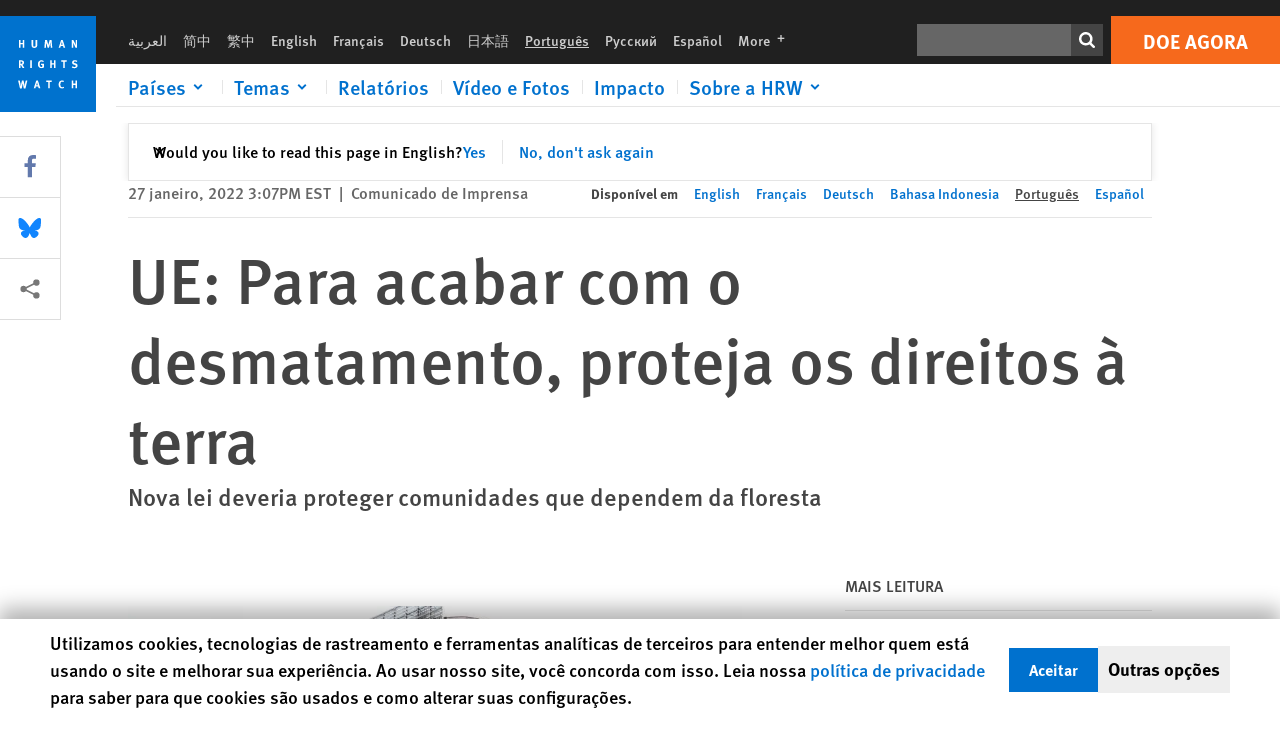

--- FILE ---
content_type: text/html; charset=UTF-8
request_url: https://www.hrw.org/pt/news/2022/01/27/380997
body_size: 43524
content:
<!DOCTYPE html>
<html lang="pt" dir="ltr" prefix="og: https://ogp.me/ns#">
  <head>
    <meta charset="utf-8" />
<script>window['sa_metadata'] = {"title":"UE: Para acabar com o desmatamento, proteja os direitos \u00e0 terra","langcode":"pt","node_id":"380997","entity_type":"node","node_type":"news","created":"1643314027","region_country":["European Union"],"topic":["Climate Change","Deforestation","Environment and Human Rights"],"news_type":["News Release"],"division":"Environment"};</script>
<script async defer src="/libraries/custom/simpleanalytics.js"></script>
<script src="/modules/custom/hrw_consent/js/hrwconsent.js?v=1.7"></script>
<script>
        HrwConsent = new HrwConsent;
        HrwConsentSettings.domain = 'hrw.org';
        HrwConsentSettings.expires = 365;
      </script>
<script>var _mtm = window._mtm = window._mtm || [];_mtm.push({"mtm.startTime": (new Date().getTime()), "event": "mtm.Start"});var d = document, g = d.createElement("script"), s = d.getElementsByTagName("script")[0];g.type = "text/javascript";g.async = true;g.src="https://open-analytics.hrw.org/js/container_MOFt5fSb.js";s.parentNode.insertBefore(g, s);</script>
<meta name="description" content="A emblemática legislação sobre produtos livres de desmatamento da União Europeia (UE) deveria exigir que as empresas respeitem os direitos das comunidades tradicionais sobre seus territórios, ou colocará em risco o cumprimento de seus objetivos, afirmaram hoje mais de 191 organizações indígenas, ambientais e de direitos humanos de 62 países em uma carta aberta às autoridades da UE. Os territórios dessas comunidades abrigam muitas das florestas mais bem preservadas do mundo, mas enfrentam a pressão de produtores de soja, pecuaristas, madeireiros e outras indústrias cujos produtos são vendidos nos mercados europeus." />
<link rel="canonical" href="https://www.hrw.org/pt/news/2022/01/27/380997" />
<meta name="google" content="H_DzcJuJMJKVAO6atlPsK4HHr2WienspT6e74P5fVFY" />
<meta property="og:site_name" content="Human Rights Watch" />
<meta property="og:url" content="https://www.hrw.org/pt/news/2022/01/27/380997" />
<meta property="og:title" content="UE: Para acabar com o desmatamento, proteja os direitos à terra" />
<meta property="og:description" content="A emblemática legislação sobre produtos livres de desmatamento da União Europeia (UE) deveria exigir que as empresas respeitem os direitos das comunidades tradicionais sobre seus territórios, ou colocará em risco o cumprimento de seus objetivos, afirmaram hoje mais de 191 organizações indígenas, ambientais e de direitos humanos de 62 países em uma carta aberta às autoridades da UE. Os territórios dessas comunidades abrigam muitas das florestas mais bem preservadas do mundo, mas enfrentam a pressão de produtores de soja, pecuaristas, madeireiros e outras indústrias cujos produtos são vendidos nos mercados europeus." />
<meta property="og:image" content="https://www.hrw.org/sites/default/files/styles/opengraph/public/media_2022/01/202201ehr_brazil_fern.JPG?h=dbeb008f&amp;itok=X44IPSTB" />
<meta property="og:image:secure_url" content="https://www.hrw.org/sites/default/files/styles/opengraph/public/media_2022/01/202201ehr_brazil_fern.JPG?h=dbeb008f&amp;itok=X44IPSTB" />
<meta property="og:image:alt" content="Sign that reads Europe buying, forests burning" />
<meta property="og:updated_time" content="2022-01-26T18:00:00-0500" />
<meta property="article:publisher" content="https://www.facebook.com/HumanRightsWatch" />
<meta property="article:published_time" content="2022-01-27T15:07:07-0500" />
<meta property="article:modified_time" content="2022-01-26T18:00:00-0500" />
<meta name="twitter:card" content="summary_large_image" />
<meta name="twitter:description" content="A emblemática legislação sobre produtos livres de desmatamento da União Europeia (UE) deveria exigir que as empresas respeitem os direitos das comunidades tradicionais sobre seus territórios, ou colocará em risco o cumprimento de seus objetivos, afirmaram hoje mais de 191 organizações indígenas, ambientais e de direitos humanos de 62 países em uma carta aberta às autoridades da UE. Os territórios dessas comunidades abrigam muitas das florestas mais bem preservadas do mundo, mas enfrentam a pressão de produtores de soja, pecuaristas, madeireiros e outras indústrias cujos produtos são vendidos nos mercados europeus." />
<meta name="twitter:title" content="UE: Para acabar com o desmatamento, proteja os direitos à terra" />
<meta name="twitter:site" content="@hrw" />
<meta name="twitter:site:id" content="14700316" />
<meta name="twitter:image:alt" content="Sign that reads Europe buying, forests burning" />
<meta name="twitter:image" content="https://www.hrw.org/sites/default/files/styles/opengraph/public/media_2022/01/202201ehr_brazil_fern.JPG?h=dbeb008f&amp;itok=X44IPSTB" />
<meta name="Generator" content="Drupal 10 (https://www.drupal.org)" />
<meta name="MobileOptimized" content="width" />
<meta name="HandheldFriendly" content="true" />
<meta name="viewport" content="width=device-width, initial-scale=1.0" />
<script type="application/ld+json">{
    "@context": "https://schema.org",
    "@graph": [
        {
            "@type": "NewsArticle",
            "headline": "UE: Para acabar com o desmatamento, proteja os direitos à terra",
            "description": "A emblemática legislação sobre produtos livres de desmatamento da União Europeia (UE) deveria exigir que as empresas respeitem os direitos das comunidades tradicionais sobre seus territórios, ou colocará em risco o cumprimento de seus objetivos, afirmaram hoje mais de 191 organizações indígenas, ambientais e de direitos humanos de 62 países em uma carta aberta às autoridades da UE. Os territórios dessas comunidades abrigam muitas das florestas mais bem preservadas do mundo, mas enfrentam a pressão de produtores de soja, pecuaristas, madeireiros e outras indústrias cujos produtos são vendidos nos mercados europeus.",
            "image": {
                "@type": "ImageObject",
                "representativeOfPage": "True",
                "url": "https://www.hrw.org/sites/default/files/styles/opengraph/public/media_2022/01/202201ehr_brazil_fern.JPG?h=dbeb008f\u0026itok=X44IPSTB"
            },
            "datePublished": "2022-01-27T15:07:07-0500",
            "dateModified": "2022-01-26T18:00:00-0500",
            "publisher": {
                "@type": "NGO",
                "@id": "https://www.hrw.org/pt",
                "name": "Human Rights Watch",
                "url": "https://www.hrw.org/pt",
                "logo": {
                    "@type": "ImageObject",
                    "representativeOfPage": "False",
                    "url": "https://www.hrw.org/pt/themes/custom/hrw_design/dist/app-drupal/assets/logo.svg"
                }
            },
            "mainEntityOfPage": "https://www.hrw.org/pt/news/2022/01/27/380997"
        },
        {
            "@type": "WebPage",
            "@id": "https://www.hrw.org/pt/news/2022/01/27/380997",
            "speakable": {
                "@type": "SpeakableSpecification",
                "cssSelector": "#block-hrw-design-content"
            }
        }
    ]
}</script>
<link rel="icon" href="/sites/default/files/favicon.ico" type="image/vnd.microsoft.icon" />
<script src="/sites/default/files/google_tag/hrw_tag_manager/google_tag.script.js?t8ypun" defer></script>
<link rel="preload" as="font" href="/themes/custom/hrw_design/dist/app-drupal/assets/fonts/main/Fonts/38b5004a-00f0-4ad8-a6f6-4c8fe48b074b.woff2" type="font/woff2" crossorigin />
<link rel="preload" as="font" href="/themes/custom/hrw_design/dist/app-drupal/assets/fonts/main/Fonts/32a02776-64bf-464c-9c4f-4f57df3d72d6.woff2" type="font/woff2" crossorigin />
<link rel="preload" as="font" href="/themes/custom/hrw_design/dist/app-drupal/assets/fonts/main/Fonts/b273cf7b-f375-4188-9216-9101312446b2.woff2" type="font/woff2" crossorigin />
<link rel="preload" as="image" imagesrcset="/sites/default/files/styles/480w/public/media_2022/01/202201ehr_brazil_fern.JPG?itok=R4oorhNs 480w,/sites/default/files/styles/embed_xxl/public/media_2022/01/202201ehr_brazil_fern.JPG?itok=P1pqlrOU 946w" imagesizes="(max-width: 524px) 100px, 500px" fetchpriority="high" />

    <title>UE: Para acabar com o desmatamento, proteja os direitos à terra | Human Rights Watch</title>
    <link rel="stylesheet" media="all" href="/sites/default/files/css/css_Q8fUG4wk8QFtIw98T5rVHw0Myjrl7aJ-6PdITJNu4q8.css?delta=0&amp;language=pt&amp;theme=hrw_design&amp;include=[base64]" />
<link rel="stylesheet" media="all" href="/sites/default/files/css/css_kkzVUCY_oD8C6DmHlbsS8e2c4rKBc7Iv9WHU8KT6e-E.css?delta=1&amp;language=pt&amp;theme=hrw_design&amp;include=[base64]" />
<link rel="stylesheet" media="print" href="//fast.fonts.net/t/1.css?apiType=css&amp;projectid=b0af8052-798a-4f60-9b66-62993aa79ad2" async defer />

    <script src="/sites/default/files/js/js_tS_eBIoUabe6Zmx6cEF7atTdjtzp9S8D3Gieam-qGpw.js?scope=header&amp;delta=0&amp;language=pt&amp;theme=hrw_design&amp;include=[base64]"></script>

  </head>
  <body class="ltr">
    <noscript><iframe src="https://www.googletagmanager.com/ns.html?id=GTM-W5D7ZP" height="0" width="0" style="display:none;visibility:hidden"></iframe></noscript>
      <div class="dialog-off-canvas-main-canvas" data-off-canvas-main-canvas>
    
<div class="page page--node--news">
      <header>
            <a href="#hrw-cookie-dialog" id="hrw-cookie-popup-skip-link" class="visually-hidden focusable" aria-hidden="true" tabindex="-1">
        Skip to cookie privacy notice
      </a>
      <a href="#main-content" class="visually-hidden focusable">
        Skip to main content
      </a>
      

                <div class="region--header">
          <div class="header-bar hidden xl:flex w-full justify-center relative z-30">
  <span class="bg-gray-900 absolute h-16 w-full z-n10"></span>
  <div class="header-bar__container flex w-lg mt-4">
    <div class="header-bar__logo block absolute z-10 w-14 h-14 xl:w-24 xl:h-24 xl:relative flex-shrink-0">
       <a href="/pt">         <svg xmlns="http://www.w3.org/2000/svg" width="62" height="62" viewBox="0 0 62 62" fill="none">
    <g clip-path="url(#clip0_1358_62)">
        <mask id="mask0_1358_62" style="mask-type:luminance" maskUnits="userSpaceOnUse" x="0" y="0" width="62" height="62">
            <path d="M62 0H0V62H62V0Z" fill="white"/>
        </mask>
        <g mask="url(#mask0_1358_62)">
            <path d="M62 0H0V62H62V0Z" fill="#0072CE"/>
            <path d="M13.2008 18.3186H14.6278V20.5341H15.6424V15.5703H14.6278V17.4974H13.2008V15.5703H12.2081V20.5341H13.2008V18.3186Z" fill="white"/>
            <path d="M23.9124 19.691C23.9854 19.4757 23.9927 19.3844 23.9927 18.9136V15.5703H22.9781V18.7494C22.9781 19.0121 22.9781 19.0851 22.9635 19.191C22.9197 19.5559 22.6423 19.7713 22.2044 19.7713C21.8759 19.7713 21.6386 19.6509 21.5255 19.4282C21.4671 19.3187 21.4416 19.1435 21.4416 18.8333V15.5703H20.4197V19.0267C20.4197 19.5049 20.4708 19.7056 20.635 19.9611C20.9124 20.3954 21.4708 20.6254 22.2263 20.6254C23.2956 20.6254 23.7846 20.0815 23.9124 19.691Z" fill="white"/>
            <path d="M30.7336 20.5341H31.584L32.3687 17.8186C32.4525 17.5193 32.4964 17.3405 32.5547 17.0558C32.5547 17.3186 32.5693 17.5704 32.5912 17.8843L32.7774 20.5341H33.7555L33.3138 15.5703H32.0438L31.3722 18.034C31.2919 18.326 31.2373 18.5851 31.1934 18.8406C31.1495 18.5851 31.1168 18.4136 31.0218 18.0559L30.3723 15.5703H29.0949L28.6313 20.5341H29.6241L29.7957 17.9391C29.8175 17.6325 29.8322 17.3405 29.8322 17.0448C29.8833 17.3295 29.9671 17.6799 30.0328 17.9245L30.7408 20.5305L30.7336 20.5341Z" fill="white"/>
            <path d="M39.7445 17.6069C39.8357 17.2346 39.9781 16.6506 39.9781 16.6506C39.9781 16.6506 40.1279 17.3003 40.179 17.5302C40.2846 18.0084 40.449 18.5303 40.449 18.5303H39.4781C39.584 18.2018 39.6497 17.9646 39.7445 17.6106M39.2373 19.3625H40.6936L41.0437 20.5414H42.1168L40.5512 15.563H39.4744L37.8468 20.5414H38.8906L39.241 19.3625H39.2373Z" fill="white"/>
            <path d="M47.2847 18.4136C47.2775 17.9975 47.27 17.4135 47.2336 17.0047C47.3249 17.3113 47.6277 18.0121 47.9052 18.6325L48.7556 20.5341H49.7994V15.5703H48.8503L48.8724 17.5996C48.8796 17.9427 48.916 18.5778 48.949 18.9647C48.8503 18.607 48.6569 18.0851 48.4051 17.5595L47.4563 15.574H46.3505V20.5378H47.3139L47.2847 18.4172V18.4136Z" fill="white"/>
            <path d="M14.2701 30.6294C14.1351 30.7499 13.949 30.7938 13.5219 30.7938H13.1862V29.4507H13.5438C13.7884 29.4507 13.9928 29.4797 14.1059 29.5236C14.3431 29.6111 14.4636 29.8229 14.4636 30.1294C14.4636 30.3375 14.3906 30.5163 14.2701 30.6294ZM15.511 30.1076C15.511 29.2352 14.9307 28.6514 14.0548 28.6514H12.2044V33.6151H13.1825V31.5421C13.2482 31.5492 13.2884 31.5639 13.3395 31.5857C13.5183 31.6661 13.6679 31.9069 14.1606 32.8012C14.3541 33.1516 14.4307 33.2865 14.6241 33.6151H15.803C15.803 33.6151 14.8942 32.042 14.6095 31.6842C14.5439 31.6003 14.5037 31.5564 14.4015 31.4763C15.0147 31.4617 15.5074 30.8484 15.5074 30.1039" fill="white"/>
            <path d="M20.5693 28.6514H19.5255V33.6151H20.5693V28.6514Z" fill="white"/>
            <path d="M26.5839 31.6735H27.3395V32.8014C27.1751 32.8889 26.9963 32.9219 26.7738 32.9219C26.4527 32.9219 26.1826 32.8232 25.9964 32.6444C25.7481 32.3961 25.6241 31.9363 25.6241 31.2283C25.6241 30.4873 25.7082 29.9509 26.0437 29.6297C26.2153 29.4653 26.4636 29.3815 26.7592 29.3815C27.1386 29.3815 27.4744 29.502 27.7956 29.7683L28.3248 29.1478C27.8906 28.7681 27.3467 28.5747 26.7483 28.5747C26.2773 28.5747 25.9051 28.6806 25.5403 28.9251C24.8469 29.3886 24.5037 30.1334 24.5037 31.1807C24.5037 31.9254 24.6679 32.4509 25.0329 32.9182C25.4344 33.4328 25.9817 33.6736 26.7262 33.6736C27.3103 33.6736 27.8688 33.5312 28.3759 33.2321V30.8595H26.4561L26.5839 31.6735Z" fill="white"/>
            <path d="M34.8723 30.582H33.4453V28.6514H32.4525V33.6151H33.4453V31.4032H34.8723V33.6151H35.8869V28.6514H34.8723V30.582Z" fill="white"/>
            <path d="M39.6096 29.4797H40.821V33.6151H41.8359V29.4797H43.0218L43.1862 28.6514H39.6096V29.4797Z" fill="white"/>
            <path d="M50.0767 32.0528C50.0767 31.3155 49.635 30.7972 48.8213 30.5745L48.2226 30.4103C47.8102 30.2972 47.6753 30.1695 47.6753 29.9104C47.6753 29.5746 47.96 29.3372 48.3687 29.3372C48.7409 29.3372 49.0767 29.4431 49.5256 29.7169L49.9963 29.0014C49.5621 28.6877 48.9453 28.5015 48.3394 28.5015C47.2884 28.5015 46.562 29.1294 46.562 30.0381C46.562 30.3156 46.6352 30.5745 46.7701 30.7972C46.9489 31.0965 47.2554 31.29 47.7482 31.4251L48.2992 31.5747C48.7409 31.6952 48.949 31.8958 48.949 32.217C48.949 32.6587 48.6497 32.896 48.0765 32.896C47.5766 32.896 47.1788 32.739 46.7118 32.4945L46.3395 33.2717C46.8395 33.5564 47.4672 33.7209 48.0329 33.7209C49.2702 33.7209 50.0838 33.0565 50.0838 32.0491" fill="white"/>
            <path d="M16.1934 43.6195C16.0876 44.1048 15.938 45.1122 15.9234 45.2692C15.9234 45.2692 15.8029 44.4188 15.708 43.9552L15.2518 41.7324H14.1606L13.719 43.7397C13.5693 44.4259 13.4818 45.134 13.4635 45.3274C13.4635 45.3274 13.3978 44.6194 13.2007 43.6924L12.7737 41.7359H11.7153L12.9015 46.7435H14.0365L14.4489 44.7069C14.5985 43.9771 14.6861 43.2799 14.6861 43.2799C14.7007 43.4149 14.7774 44.0574 14.9197 44.7216L15.3613 46.7435H16.4526L17.6533 41.7359H16.6022L16.1934 43.6229V43.6195Z" fill="white"/>
            <path d="M23.4271 44.6925C23.5329 44.3641 23.5986 44.1268 23.6935 43.7729C23.7847 43.4004 23.9307 42.8166 23.9307 42.8166C23.9307 42.8166 24.0804 43.4661 24.1314 43.6963C24.2373 44.1742 24.4015 44.6962 24.4015 44.6962H23.4307L23.4271 44.6925ZM23.4198 41.7217L21.792 46.7H22.8358L23.1862 45.521H24.6424L24.9927 46.7H26.0621L24.5001 41.7217H23.4234H23.4198Z" fill="white"/>
            <path d="M29.916 42.561H31.1314V46.6999H32.146V42.561H33.3322L33.4964 41.7324H29.916V42.561Z" fill="white"/>
            <path d="M40.1351 46.0139C39.708 46.0139 39.3794 45.8204 39.1788 45.4554C39.0293 45.1853 38.9707 44.8059 38.9707 44.1269C38.9707 43.5465 39.0583 43.1341 39.2482 42.8494C39.4271 42.5868 39.7554 42.4189 40.0912 42.4189C40.3685 42.4189 40.6351 42.5099 40.8831 42.6961L41.3322 42.0174C41.0621 41.78 40.5693 41.623 40.0766 41.623C39.2773 41.623 38.562 42.0538 38.1789 42.7728C37.9524 43.2036 37.8431 43.6926 37.8431 44.3166C37.8431 45.0467 38.0437 45.6454 38.4415 46.0942C38.8467 46.5578 39.376 46.7805 40.0619 46.7805C40.6276 46.7805 41.0475 46.6381 41.4416 46.3167L40.9852 45.689C40.6933 45.9263 40.427 46.0102 40.1351 46.0102" fill="white"/>
            <path d="M48.7774 43.6631H47.3504V41.7324H46.3576V46.6999H47.3504V44.4842H48.7774V46.6999H49.7919V41.7324H48.7774V43.6631Z" fill="white"/>
        </g>
    </g>
    <defs>
        <clipPath id="clip0_1358_62">
            <rect width="62" height="62" fill="white"/>
        </clipPath>
    </defs>
</svg>       </a>     </div>
    <div class="header-bar__content flex flex-col w-full">
      <div class="header-bar__content-inner flex justify-end w-full xl:justify-between xl:pl-6 bg-gray-900 text-white">
        <div class="header-bar__language hidden xl:inline-flex items-center">
          



  <nav aria-label="Idiomas" class="translations-bar items-baseline inline-flex flex-wrap ">
    <ul class="translations-bar__languages-list inline-flex flex-wrap ">
          <li class="translations-bar__language">
                  <a href="/ar"
             title="Arabic"
             class="language-link font-sans text-xs lg:text-sm px-1 x2l:px-2 hover-focus:underline text-gray-400 hover-focus:text-white"
             xml:lang="ar" lang="ar">
            العربية
          </a>
        
      </li>
          <li class="translations-bar__language">
                  <a href="/zh-hans"
             title="Chinese Simplified"
             class="language-link font-sans text-xs lg:text-sm px-1 x2l:px-2 hover-focus:underline text-gray-400 hover-focus:text-white"
             xml:lang="zh-hans" lang="zh-hans">
            简中
          </a>
        
      </li>
          <li class="translations-bar__language">
                  <a href="/zh-hant"
             title="Chinese Traditional"
             class="language-link font-sans text-xs lg:text-sm px-1 x2l:px-2 hover-focus:underline text-gray-400 hover-focus:text-white"
             xml:lang="zh-hant" lang="zh-hant">
            繁中
          </a>
        
      </li>
          <li class="translations-bar__language">
                  <a href="/news/2022/01/27/eu-end-deforestation-protect-land-rights"
             title="English"
             class="language-link font-sans text-xs lg:text-sm px-1 x2l:px-2 hover-focus:underline text-gray-400 hover-focus:text-white"
             xml:lang="en" lang="en">
            English
          </a>
        
      </li>
          <li class="translations-bar__language">
                  <a href="/fr/news/2022/01/27/ue-mettre-fin-la-deforestation-exige-de-proteger-les-droits-fonciers"
             title="French"
             class="language-link font-sans text-xs lg:text-sm px-1 x2l:px-2 hover-focus:underline text-gray-400 hover-focus:text-white"
             xml:lang="fr" lang="fr">
            Français
          </a>
        
      </li>
          <li class="translations-bar__language">
                  <a href="/de/news/2022/01/27/eu-entwaldung-beenden-landrechte-schuetzen"
             title="German"
             class="language-link font-sans text-xs lg:text-sm px-1 x2l:px-2 hover-focus:underline text-gray-400 hover-focus:text-white"
             xml:lang="de" lang="de">
            Deutsch
          </a>
        
      </li>
          <li class="translations-bar__language">
                  <a href="/ja"
             title="Japanese"
             class="language-link font-sans text-xs lg:text-sm px-1 x2l:px-2 hover-focus:underline text-gray-400 hover-focus:text-white"
             xml:lang="ja" lang="ja">
            日本語
          </a>
        
      </li>
          <li class="translations-bar__language">
                <span
           class=" font-sans text-xs lg:text-sm px-1 x2l:px-2 active underline text-gray-400"
           xml:lang="pt" lang="pt">
          Português
        </span>
        
      </li>
          <li class="translations-bar__language">
                  <a href="/ru"
             title="Russian"
             class="language-link font-sans text-xs lg:text-sm px-1 x2l:px-2 hover-focus:underline text-gray-400 hover-focus:text-white"
             xml:lang="ru" lang="ru">
            Русский
          </a>
        
      </li>
          <li class="translations-bar__language">
                  <a href="/es/news/2022/01/27/union-europea-para-terminar-con-la-deforestacion-deben-protegerse-los-derechos"
             title="Spanish"
             class="language-link font-sans text-xs lg:text-sm px-1 x2l:px-2 hover-focus:underline text-gray-400 hover-focus:text-white"
             xml:lang="es" lang="es">
            Español
          </a>
        
      </li>
              <li class="translations-bar__language">
        <a href="/pt/languages?language=pt"
           title="More"
           class="language-link font-sans text-xs lg:text-sm px-1 x2l:px-2 hover-focus:underline text-gray-400 hover-focus:text-white">
          More <span class='sr-only'>languages</span>
          


<div class="icon fill-current  w-4 inline-block">
  <svg viewBox="0 0 20 20" fill="currentColor"  role="img"  focusable="false"  aria-hidden="true"  >
        <use xlink:href="/themes/custom/hrw_design/dist/app-drupal/assets/spritemap.svg?cacheBuster=250315#sprite-plus"></use>
  </svg>
</div>
        </a>
      </li>
      </ul>
</nav>


        </div>
        <div class="header-bar__utilities flex flex-col-reverse w-full xl:w-auto xl:flex-row xl:items-center">
          <div class="header-bar__search hidden xl:p-0 xl:mr-2 xl:flex">
                          <div class="search-input">
      <form class="search-form" action="/pt/sitesearch" method="get"
          id="search_form_1905111692" accept-charset="UTF-8">
      <div class="flex">
        <div class="form-item form-type-textfield inline-block flex-grow">
          <label class="sr-only text-white" for="apachesolr_panels_search_form_705418194">Search</label>
          <input title="Enter the terms you wish to search for."
                 type="text"
                 id="apachesolr_panels_search_form_705418194"
                 name="search"
                 value=""
                 size="15"
                 maxlength="128"
                 class="form-text relative bg-gray-700 text-white h-8 py-1 px-2 text-sm font-light w-full">
        </div>
        <button type="submit" value="Search" title="Search" class="form-submit inline-flex justify-center h-8 w-8 bg-gray-900 hover-focus:bg-black text-white xl:bg-gray-800">
          


<div class="icon fill-current self-center w-4 inline-block">
  <svg viewBox="0 0 20 20" fill="currentColor"  role="img"  focusable="false"  aria-hidden="true"  >
        <use xlink:href="/themes/custom/hrw_design/dist/app-drupal/assets/spritemap.svg?cacheBuster=250315#sprite-search"></use>
  </svg>
</div>
        </button>
      </div>
    </form>
  </div>
                      </div>
          <div class="header-bar__cta flex justify-end xl:block">
                          






<a   class="uppercase btn btn-secondary btn-lg  h-12 font-bold w-full" href=https://donate.hrw.org/page/107245/donate/1?ea.tracking.id=EP2022EVpgdonate&amp;promo_id=1000>
        <span class="btn-text ">Doe agora</span>
  </a>
                      </div>
        </div>
                      </div>
      <div class="header-bar__nav flex mobile-hide-position flex-col max-h-0 overflow-hidden transition justify-start xl:flex-row xl:overflow-visible xl:max-h-full">
                                  <div class="header-bar__nav-wrapper w-full xl:pt-1 xl:pl-5">
            
<noscript>
  <header class="w-full">
    <div class="nav-desktop">
              <div class="nav-desktop__content flex w-full justify-start">
          <ul role="tablist" class="nav-desktop__primary flex flex-row flex-wrap flex-grow mb-4 relative list-none p-0 border-b border-gray-200">
                          <li itemid="" role="tab" class="nav-desktop__menu-item items-baseline p-0 relative separator-bar-absolute">
                <div class="menu-item__item-content py-2 xl:p-1 x2l:px-3 x3l:px-5 bg-white text-blue-700 text-xl font-light relative hover:text-white hover-focus:bg-blue-700">
                  <a href="/pt/countries">Países</a>
                </div>
              </li>
                          <li itemid="" role="tab" class="nav-desktop__menu-item items-baseline p-0 relative separator-bar-absolute">
                <div class="menu-item__item-content py-2 xl:p-1 x2l:px-3 x3l:px-5 bg-white text-blue-700 text-xl font-light relative hover:text-white hover-focus:bg-blue-700">
                  <a href="/pt/topic/womens-rights">Temas</a>
                </div>
              </li>
                          <li itemid="" role="tab" class="nav-desktop__menu-item items-baseline p-0 relative separator-bar-absolute">
                <div class="menu-item__item-content py-2 xl:p-1 x2l:px-3 x3l:px-5 bg-white text-blue-700 text-xl font-light relative hover:text-white hover-focus:bg-blue-700">
                  <a href="/pt/publications">Relatórios</a>
                </div>
              </li>
                          <li itemid="" role="tab" class="nav-desktop__menu-item items-baseline p-0 relative separator-bar-absolute">
                <div class="menu-item__item-content py-2 xl:p-1 x2l:px-3 x3l:px-5 bg-white text-blue-700 text-xl font-light relative hover:text-white hover-focus:bg-blue-700">
                  <a href="/pt/video-photos">Vídeo e Fotos</a>
                </div>
              </li>
                          <li itemid="" role="tab" class="nav-desktop__menu-item items-baseline p-0 relative separator-bar-absolute">
                <div class="menu-item__item-content py-2 xl:p-1 x2l:px-3 x3l:px-5 bg-white text-blue-700 text-xl font-light relative hover:text-white hover-focus:bg-blue-700">
                  <a href="/pt/node/378413">Impacto</a>
                </div>
              </li>
                          <li itemid="" role="tab" class="nav-desktop__menu-item items-baseline p-0 relative separator-bar-absolute">
                <div class="menu-item__item-content py-2 xl:p-1 x2l:px-3 x3l:px-5 bg-white text-blue-700 text-xl font-light relative hover:text-white hover-focus:bg-blue-700">
                  <a href="/about/about-us">Sobre a HRW</a>
                </div>
              </li>
                      </ul>
        </div>
                </div>
  </header>
</noscript>
            
<div id="vue-header"></div>
          </div>
                              </div>
      
    </div>
  </div>
</div>
                                                                                                          <div class="mobile_header" id="hrw_components__mobile_header">
  <div class="mobile_header__wrapper">
    <div class="mobile_header__logo">
              <a href="/pt">
            <svg xmlns="http://www.w3.org/2000/svg" width="62" height="62" viewBox="0 0 62 62" fill="none">
    <g clip-path="url(#clip0_1358_62)">
        <mask id="mask0_1358_62" style="mask-type:luminance" maskUnits="userSpaceOnUse" x="0" y="0" width="62" height="62">
            <path d="M62 0H0V62H62V0Z" fill="white"/>
        </mask>
        <g mask="url(#mask0_1358_62)">
            <path d="M62 0H0V62H62V0Z" fill="#0072CE"/>
            <path d="M13.2008 18.3186H14.6278V20.5341H15.6424V15.5703H14.6278V17.4974H13.2008V15.5703H12.2081V20.5341H13.2008V18.3186Z" fill="white"/>
            <path d="M23.9124 19.691C23.9854 19.4757 23.9927 19.3844 23.9927 18.9136V15.5703H22.9781V18.7494C22.9781 19.0121 22.9781 19.0851 22.9635 19.191C22.9197 19.5559 22.6423 19.7713 22.2044 19.7713C21.8759 19.7713 21.6386 19.6509 21.5255 19.4282C21.4671 19.3187 21.4416 19.1435 21.4416 18.8333V15.5703H20.4197V19.0267C20.4197 19.5049 20.4708 19.7056 20.635 19.9611C20.9124 20.3954 21.4708 20.6254 22.2263 20.6254C23.2956 20.6254 23.7846 20.0815 23.9124 19.691Z" fill="white"/>
            <path d="M30.7336 20.5341H31.584L32.3687 17.8186C32.4525 17.5193 32.4964 17.3405 32.5547 17.0558C32.5547 17.3186 32.5693 17.5704 32.5912 17.8843L32.7774 20.5341H33.7555L33.3138 15.5703H32.0438L31.3722 18.034C31.2919 18.326 31.2373 18.5851 31.1934 18.8406C31.1495 18.5851 31.1168 18.4136 31.0218 18.0559L30.3723 15.5703H29.0949L28.6313 20.5341H29.6241L29.7957 17.9391C29.8175 17.6325 29.8322 17.3405 29.8322 17.0448C29.8833 17.3295 29.9671 17.6799 30.0328 17.9245L30.7408 20.5305L30.7336 20.5341Z" fill="white"/>
            <path d="M39.7445 17.6069C39.8357 17.2346 39.9781 16.6506 39.9781 16.6506C39.9781 16.6506 40.1279 17.3003 40.179 17.5302C40.2846 18.0084 40.449 18.5303 40.449 18.5303H39.4781C39.584 18.2018 39.6497 17.9646 39.7445 17.6106M39.2373 19.3625H40.6936L41.0437 20.5414H42.1168L40.5512 15.563H39.4744L37.8468 20.5414H38.8906L39.241 19.3625H39.2373Z" fill="white"/>
            <path d="M47.2847 18.4136C47.2775 17.9975 47.27 17.4135 47.2336 17.0047C47.3249 17.3113 47.6277 18.0121 47.9052 18.6325L48.7556 20.5341H49.7994V15.5703H48.8503L48.8724 17.5996C48.8796 17.9427 48.916 18.5778 48.949 18.9647C48.8503 18.607 48.6569 18.0851 48.4051 17.5595L47.4563 15.574H46.3505V20.5378H47.3139L47.2847 18.4172V18.4136Z" fill="white"/>
            <path d="M14.2701 30.6294C14.1351 30.7499 13.949 30.7938 13.5219 30.7938H13.1862V29.4507H13.5438C13.7884 29.4507 13.9928 29.4797 14.1059 29.5236C14.3431 29.6111 14.4636 29.8229 14.4636 30.1294C14.4636 30.3375 14.3906 30.5163 14.2701 30.6294ZM15.511 30.1076C15.511 29.2352 14.9307 28.6514 14.0548 28.6514H12.2044V33.6151H13.1825V31.5421C13.2482 31.5492 13.2884 31.5639 13.3395 31.5857C13.5183 31.6661 13.6679 31.9069 14.1606 32.8012C14.3541 33.1516 14.4307 33.2865 14.6241 33.6151H15.803C15.803 33.6151 14.8942 32.042 14.6095 31.6842C14.5439 31.6003 14.5037 31.5564 14.4015 31.4763C15.0147 31.4617 15.5074 30.8484 15.5074 30.1039" fill="white"/>
            <path d="M20.5693 28.6514H19.5255V33.6151H20.5693V28.6514Z" fill="white"/>
            <path d="M26.5839 31.6735H27.3395V32.8014C27.1751 32.8889 26.9963 32.9219 26.7738 32.9219C26.4527 32.9219 26.1826 32.8232 25.9964 32.6444C25.7481 32.3961 25.6241 31.9363 25.6241 31.2283C25.6241 30.4873 25.7082 29.9509 26.0437 29.6297C26.2153 29.4653 26.4636 29.3815 26.7592 29.3815C27.1386 29.3815 27.4744 29.502 27.7956 29.7683L28.3248 29.1478C27.8906 28.7681 27.3467 28.5747 26.7483 28.5747C26.2773 28.5747 25.9051 28.6806 25.5403 28.9251C24.8469 29.3886 24.5037 30.1334 24.5037 31.1807C24.5037 31.9254 24.6679 32.4509 25.0329 32.9182C25.4344 33.4328 25.9817 33.6736 26.7262 33.6736C27.3103 33.6736 27.8688 33.5312 28.3759 33.2321V30.8595H26.4561L26.5839 31.6735Z" fill="white"/>
            <path d="M34.8723 30.582H33.4453V28.6514H32.4525V33.6151H33.4453V31.4032H34.8723V33.6151H35.8869V28.6514H34.8723V30.582Z" fill="white"/>
            <path d="M39.6096 29.4797H40.821V33.6151H41.8359V29.4797H43.0218L43.1862 28.6514H39.6096V29.4797Z" fill="white"/>
            <path d="M50.0767 32.0528C50.0767 31.3155 49.635 30.7972 48.8213 30.5745L48.2226 30.4103C47.8102 30.2972 47.6753 30.1695 47.6753 29.9104C47.6753 29.5746 47.96 29.3372 48.3687 29.3372C48.7409 29.3372 49.0767 29.4431 49.5256 29.7169L49.9963 29.0014C49.5621 28.6877 48.9453 28.5015 48.3394 28.5015C47.2884 28.5015 46.562 29.1294 46.562 30.0381C46.562 30.3156 46.6352 30.5745 46.7701 30.7972C46.9489 31.0965 47.2554 31.29 47.7482 31.4251L48.2992 31.5747C48.7409 31.6952 48.949 31.8958 48.949 32.217C48.949 32.6587 48.6497 32.896 48.0765 32.896C47.5766 32.896 47.1788 32.739 46.7118 32.4945L46.3395 33.2717C46.8395 33.5564 47.4672 33.7209 48.0329 33.7209C49.2702 33.7209 50.0838 33.0565 50.0838 32.0491" fill="white"/>
            <path d="M16.1934 43.6195C16.0876 44.1048 15.938 45.1122 15.9234 45.2692C15.9234 45.2692 15.8029 44.4188 15.708 43.9552L15.2518 41.7324H14.1606L13.719 43.7397C13.5693 44.4259 13.4818 45.134 13.4635 45.3274C13.4635 45.3274 13.3978 44.6194 13.2007 43.6924L12.7737 41.7359H11.7153L12.9015 46.7435H14.0365L14.4489 44.7069C14.5985 43.9771 14.6861 43.2799 14.6861 43.2799C14.7007 43.4149 14.7774 44.0574 14.9197 44.7216L15.3613 46.7435H16.4526L17.6533 41.7359H16.6022L16.1934 43.6229V43.6195Z" fill="white"/>
            <path d="M23.4271 44.6925C23.5329 44.3641 23.5986 44.1268 23.6935 43.7729C23.7847 43.4004 23.9307 42.8166 23.9307 42.8166C23.9307 42.8166 24.0804 43.4661 24.1314 43.6963C24.2373 44.1742 24.4015 44.6962 24.4015 44.6962H23.4307L23.4271 44.6925ZM23.4198 41.7217L21.792 46.7H22.8358L23.1862 45.521H24.6424L24.9927 46.7H26.0621L24.5001 41.7217H23.4234H23.4198Z" fill="white"/>
            <path d="M29.916 42.561H31.1314V46.6999H32.146V42.561H33.3322L33.4964 41.7324H29.916V42.561Z" fill="white"/>
            <path d="M40.1351 46.0139C39.708 46.0139 39.3794 45.8204 39.1788 45.4554C39.0293 45.1853 38.9707 44.8059 38.9707 44.1269C38.9707 43.5465 39.0583 43.1341 39.2482 42.8494C39.4271 42.5868 39.7554 42.4189 40.0912 42.4189C40.3685 42.4189 40.6351 42.5099 40.8831 42.6961L41.3322 42.0174C41.0621 41.78 40.5693 41.623 40.0766 41.623C39.2773 41.623 38.562 42.0538 38.1789 42.7728C37.9524 43.2036 37.8431 43.6926 37.8431 44.3166C37.8431 45.0467 38.0437 45.6454 38.4415 46.0942C38.8467 46.5578 39.376 46.7805 40.0619 46.7805C40.6276 46.7805 41.0475 46.6381 41.4416 46.3167L40.9852 45.689C40.6933 45.9263 40.427 46.0102 40.1351 46.0102" fill="white"/>
            <path d="M48.7774 43.6631H47.3504V41.7324H46.3576V46.6999H47.3504V44.4842H48.7774V46.6999H49.7919V41.7324H48.7774V43.6631Z" fill="white"/>
        </g>
    </g>
    <defs>
        <clipPath id="clip0_1358_62">
            <rect width="62" height="62" fill="white"/>
        </clipPath>
    </defs>
</svg>              </a>
          </div>
            <dialog class="mobile_menu" id="mobile-menu-mobile_header__mobile_menu" >
  <div class="modal-header">
    <div class="mobile_menu__close">
      <button type="button"                onclick="this.closest(&#039;dialog&#039;).close()"         data-component-id="hrw_components:button" class="hrw-button hrw-modal--close"
>
  <span class="sr-only">Fechar</span>
      <svg width="24" height="24" viewBox="0 0 24 24" fill="none" xmlns="http://www.w3.org/2000/svg">
<path d="M6.12132 4L20.2635 18.1421L18.1421 20.2635L4 6.12132L6.12132 4Z" fill="#0071CE"/>
<path d="M20.2635 6.12132L6.12132 20.2635L4 18.1421L18.1421 4L20.2635 6.12132Z" fill="#0071CE"/>
</svg>

    </button>
    </div>
    <div class="mobile_menu__search_wrapper">
      <form action="/sitesearch" method="get" accept-charset="UTF-8" class="mobile_menu__search_form">
        <label for="mobile_menu__search" class="sr-only">Search</label>
        <input type="search" name="search" placeholder="Search hrw.org" id="mobile_menu__search" class="mobile_menu__search_input" autocomplete="off" aria-required="true" required/>
        <button                          type="submit" aria-polite="live" data-component-id="hrw_components:button" class="hrw-button mobile_menu__search_button"
>
  <span class="sr-only">Search</span>
      <?xml version="1.0" encoding="UTF-8"?>
<svg id="Layer_1" data-name="Layer 1" xmlns="http://www.w3.org/2000/svg" version="1.1" viewBox="0 0 24 24" width="24" height="24">
  <defs>
    <style>
      .cls-1 {
      fill: #0072ce;
      stroke-width: 0px;
      }
    </style>
  </defs>
  <path class="cls-1" d="M15.5,13.5c.7-1.1,1.1-2.4,1.1-3.7,0-3.8-3.1-6.9-6.9-6.9s-6.9,3.1-6.9,6.9,3.1,6.9,6.9,6.9,2.6-.4,3.7-1.1l4.6,4.6,2.1-2.1-4.6-4.6ZM9.8,13.7c-2.2,0-4-1.8-4-4s1.8-4,4-4,4,1.8,4,4-1.8,4-4,4Z"/>
</svg>
    </button>
      </form>
    </div>
  </div>
  <nav class="modal-body" aria-labelledby="mobile-menu-nav-mobile_header__mobile_menu">
    <h2 class="sr-only" id="mobile-menu-nav-mobile_header__mobile_menu">Primary navigation</h2>
      <div class="mobile_menu_item" data-component-id="hrw_components:mobile_menu_tree">
                      <button type="button"                         aria-expanded="false" aria-controls="mobile_menu_tree:2cddc307-64ce-4763-90a6-8129bf70afe4" aria-label="Click to expand Países" data-label-expand="Click to expand Países" data-label-close="Click to close Países" data-component-id="hrw_components:button" class="hrw-button mobile_menu_item__button"
>
  <span >Países</span>
      <svg width="24" height="24" viewBox="0 0 24 24" fill="none" xmlns="http://www.w3.org/2000/svg">
<path d="M12 16.4501L4 10.2508L6.31511 7.5498L12 11.8713L17.6334 7.5498L20 10.2508L12 16.4501Z" fill="#0071CE"/>
</svg>

    </button>
      <div class="mobile_menu_submenu" data-component-id="hrw_components:mobile_menu_tree" id="mobile_menu_tree:2cddc307-64ce-4763-90a6-8129bf70afe4">
          <div class="mobile_menu_item" data-component-id="hrw_components:mobile_menu_tree">
                      <button type="button"                         aria-expanded="false" aria-controls="taxonomy_menu.menu_link:taxonomy_menu.menu_link.region.9451" aria-label="Click to expand Américas" data-label-expand="Click to expand Américas" data-label-close="Click to close Américas" data-component-id="hrw_components:button" class="hrw-button mobile_menu_item__button"
>
  <span >Américas</span>
      <svg width="24" height="24" viewBox="0 0 24 24" fill="none" xmlns="http://www.w3.org/2000/svg">
<path d="M12 16.4501L4 10.2508L6.31511 7.5498L12 11.8713L17.6334 7.5498L20 10.2508L12 16.4501Z" fill="#0071CE"/>
</svg>

    </button>
      <div class="mobile_menu_submenu" data-component-id="hrw_components:mobile_menu_tree" id="taxonomy_menu.menu_link:taxonomy_menu.menu_link.region.9451">
          <div class="mobile_menu_item" data-component-id="hrw_components:mobile_menu_tree">
          <a href="/pt/americas">All Américas</a>
      </div>
  <div class="mobile_menu_item" data-component-id="hrw_components:mobile_menu_tree">
          <a href="/pt/americas/argentina">Argentina</a>
      </div>
  <div class="mobile_menu_item" data-component-id="hrw_components:mobile_menu_tree">
          <a href="/pt/americas/bolivia">Bolívia</a>
      </div>
  <div class="mobile_menu_item" data-component-id="hrw_components:mobile_menu_tree">
          <a href="/pt/americas/brazil">Brasil</a>
      </div>
  <div class="mobile_menu_item" data-component-id="hrw_components:mobile_menu_tree">
          <a href="/pt/americas/canada">Canadá</a>
      </div>
  <div class="mobile_menu_item" data-component-id="hrw_components:mobile_menu_tree">
          <a href="/pt/americas/chile">Chile</a>
      </div>
  <div class="mobile_menu_item" data-component-id="hrw_components:mobile_menu_tree">
          <a href="/pt/americas/colombia">Colômbia</a>
      </div>
  <div class="mobile_menu_item" data-component-id="hrw_components:mobile_menu_tree">
          <a href="/pt/americas/costa-rica">Costa Rica</a>
      </div>
  <div class="mobile_menu_item" data-component-id="hrw_components:mobile_menu_tree">
          <a href="/pt/americas/cuba">Cuba</a>
      </div>
  <div class="mobile_menu_item" data-component-id="hrw_components:mobile_menu_tree">
          <a href="/pt/americas/el-salvador">El Salvador</a>
      </div>
  <div class="mobile_menu_item" data-component-id="hrw_components:mobile_menu_tree">
          <a href="/pt/americas/ecuador">Equador</a>
      </div>
  <div class="mobile_menu_item" data-component-id="hrw_components:mobile_menu_tree">
          <a href="/pt/americas/guatemala">Guatemala</a>
      </div>
  <div class="mobile_menu_item" data-component-id="hrw_components:mobile_menu_tree">
          <a href="/pt/americas/haiti">Haiti</a>
      </div>
  <div class="mobile_menu_item" data-component-id="hrw_components:mobile_menu_tree">
          <a href="/pt/americas/honduras">Honduras</a>
      </div>
  <div class="mobile_menu_item" data-component-id="hrw_components:mobile_menu_tree">
          <a href="/pt/americas/mexico">México</a>
      </div>
  <div class="mobile_menu_item" data-component-id="hrw_components:mobile_menu_tree">
          <a href="/pt/americas/nicaragua">Nicarágua</a>
      </div>
  <div class="mobile_menu_item" data-component-id="hrw_components:mobile_menu_tree">
          <a href="/pt/americas/panama">Panamá</a>
      </div>
  <div class="mobile_menu_item" data-component-id="hrw_components:mobile_menu_tree">
          <a href="/pt/americas/peru">Peru</a>
      </div>
  <div class="mobile_menu_item" data-component-id="hrw_components:mobile_menu_tree">
          <a href="/pt/americas/venezuela">Venezuela</a>
      </div>
      </div>
      </div>
  <div class="mobile_menu_item" data-component-id="hrw_components:mobile_menu_tree">
                      <button type="button"                         aria-expanded="false" aria-controls="taxonomy_menu.menu_link:taxonomy_menu.menu_link.region.9456" aria-label="Click to expand Estados Unidos" data-label-expand="Click to expand Estados Unidos" data-label-close="Click to close Estados Unidos" data-component-id="hrw_components:button" class="hrw-button mobile_menu_item__button"
>
  <span >Estados Unidos</span>
      <svg width="24" height="24" viewBox="0 0 24 24" fill="none" xmlns="http://www.w3.org/2000/svg">
<path d="M12 16.4501L4 10.2508L6.31511 7.5498L12 11.8713L17.6334 7.5498L20 10.2508L12 16.4501Z" fill="#0071CE"/>
</svg>

    </button>
      <div class="mobile_menu_submenu" data-component-id="hrw_components:mobile_menu_tree" id="taxonomy_menu.menu_link:taxonomy_menu.menu_link.region.9456">
          <div class="mobile_menu_item" data-component-id="hrw_components:mobile_menu_tree">
          <a href="/pt/estados-unidos">All Estados Unidos</a>
      </div>
  <div class="mobile_menu_item" data-component-id="hrw_components:mobile_menu_tree">
          <a href="/pt/united-states/imigracao">Imigração</a>
      </div>
      </div>
      </div>
  <div class="mobile_menu_item" data-component-id="hrw_components:mobile_menu_tree">
                      <button type="button"                         aria-expanded="false" aria-controls="taxonomy_menu.menu_link:taxonomy_menu.menu_link.region.9453" aria-label="Click to expand Europa/Ásia Central" data-label-expand="Click to expand Europa/Ásia Central" data-label-close="Click to close Europa/Ásia Central" data-component-id="hrw_components:button" class="hrw-button mobile_menu_item__button"
>
  <span >Europa/Ásia Central</span>
      <svg width="24" height="24" viewBox="0 0 24 24" fill="none" xmlns="http://www.w3.org/2000/svg">
<path d="M12 16.4501L4 10.2508L6.31511 7.5498L12 11.8713L17.6334 7.5498L20 10.2508L12 16.4501Z" fill="#0071CE"/>
</svg>

    </button>
      <div class="mobile_menu_submenu" data-component-id="hrw_components:mobile_menu_tree" id="taxonomy_menu.menu_link:taxonomy_menu.menu_link.region.9453">
          <div class="mobile_menu_item" data-component-id="hrw_components:mobile_menu_tree">
          <a href="/pt/europa/asia-central">All Europa/Ásia Central</a>
      </div>
  <div class="mobile_menu_item" data-component-id="hrw_components:mobile_menu_tree">
          <a href="/pt/europe/central-asia/germany">Alemanha</a>
      </div>
  <div class="mobile_menu_item" data-component-id="hrw_components:mobile_menu_tree">
          <a href="/pt/europe/central-asia/spain">Espanha</a>
      </div>
  <div class="mobile_menu_item" data-component-id="hrw_components:mobile_menu_tree">
          <a href="/pt/europe/central-asia/france">França</a>
      </div>
  <div class="mobile_menu_item" data-component-id="hrw_components:mobile_menu_tree">
          <a href="/pt/europe/central-asia/portugal">Portugal</a>
      </div>
  <div class="mobile_menu_item" data-component-id="hrw_components:mobile_menu_tree">
          <a href="/pt/europe/central-asia/united-kingdom">Reino Unido</a>
      </div>
  <div class="mobile_menu_item" data-component-id="hrw_components:mobile_menu_tree">
          <a href="/pt/europe/central-asia/russia">Rússia</a>
      </div>
  <div class="mobile_menu_item" data-component-id="hrw_components:mobile_menu_tree">
          <a href="/pt/europe/central-asia/turkey">Turquia</a>
      </div>
  <div class="mobile_menu_item" data-component-id="hrw_components:mobile_menu_tree">
          <a href="/pt/europe/central-asia/ukraine">Ucrânia</a>
      </div>
  <div class="mobile_menu_item" data-component-id="hrw_components:mobile_menu_tree">
          <a href="/pt/europa/asia-central/uniao-europeia">União Europeia</a>
      </div>
      </div>
      </div>
  <div class="mobile_menu_item" data-component-id="hrw_components:mobile_menu_tree">
                      <button type="button"                         aria-expanded="false" aria-controls="taxonomy_menu.menu_link:taxonomy_menu.menu_link.region.9455" aria-label="Click to expand Oriente Médio/Norte da África" data-label-expand="Click to expand Oriente Médio/Norte da África" data-label-close="Click to close Oriente Médio/Norte da África" data-component-id="hrw_components:button" class="hrw-button mobile_menu_item__button"
>
  <span >Oriente Médio/Norte da África</span>
      <svg width="24" height="24" viewBox="0 0 24 24" fill="none" xmlns="http://www.w3.org/2000/svg">
<path d="M12 16.4501L4 10.2508L6.31511 7.5498L12 11.8713L17.6334 7.5498L20 10.2508L12 16.4501Z" fill="#0071CE"/>
</svg>

    </button>
      <div class="mobile_menu_submenu" data-component-id="hrw_components:mobile_menu_tree" id="taxonomy_menu.menu_link:taxonomy_menu.menu_link.region.9455">
          <div class="mobile_menu_item" data-component-id="hrw_components:mobile_menu_tree">
          <a href="/pt/middle-east/north-africa">All Oriente Médio/Norte da África</a>
      </div>
  <div class="mobile_menu_item" data-component-id="hrw_components:mobile_menu_tree">
          <a href="/pt/middle-east/n-africa/saudi-arabia">Arábia Saudita</a>
      </div>
  <div class="mobile_menu_item" data-component-id="hrw_components:mobile_menu_tree">
          <a href="/pt/middle-east/n-africa/qatar">Catar</a>
      </div>
  <div class="mobile_menu_item" data-component-id="hrw_components:mobile_menu_tree">
          <a href="/pt/middle-east/n-africa/egypt">Egito</a>
      </div>
  <div class="mobile_menu_item" data-component-id="hrw_components:mobile_menu_tree">
          <a href="/pt/middle-east/n-africa/yemen">Iêmen</a>
      </div>
  <div class="mobile_menu_item" data-component-id="hrw_components:mobile_menu_tree">
          <a href="/pt/middle-east/north-africa/iran">Irã</a>
      </div>
  <div class="mobile_menu_item" data-component-id="hrw_components:mobile_menu_tree">
          <a href="/pt/middle-east/n-africa/lebanon">Líbano</a>
      </div>
  <div class="mobile_menu_item" data-component-id="hrw_components:mobile_menu_tree">
          <a href="/pt/middle-east/n-africa/syria">Síria</a>
      </div>
      </div>
      </div>
  <div class="mobile_menu_item" data-component-id="hrw_components:mobile_menu_tree">
                      <button type="button"                         aria-expanded="false" aria-controls="taxonomy_menu.menu_link:taxonomy_menu.menu_link.region.9450" aria-label="Click to expand África" data-label-expand="Click to expand África" data-label-close="Click to close África" data-component-id="hrw_components:button" class="hrw-button mobile_menu_item__button"
>
  <span >África</span>
      <svg width="24" height="24" viewBox="0 0 24 24" fill="none" xmlns="http://www.w3.org/2000/svg">
<path d="M12 16.4501L4 10.2508L6.31511 7.5498L12 11.8713L17.6334 7.5498L20 10.2508L12 16.4501Z" fill="#0071CE"/>
</svg>

    </button>
      <div class="mobile_menu_submenu" data-component-id="hrw_components:mobile_menu_tree" id="taxonomy_menu.menu_link:taxonomy_menu.menu_link.region.9450">
          <div class="mobile_menu_item" data-component-id="hrw_components:mobile_menu_tree">
          <a href="/pt/africa">All África</a>
      </div>
  <div class="mobile_menu_item" data-component-id="hrw_components:mobile_menu_tree">
          <a href="/pt/africa/south-africa">África do Sul</a>
      </div>
  <div class="mobile_menu_item" data-component-id="hrw_components:mobile_menu_tree">
          <a href="/pt/africa/angola">Angola</a>
      </div>
  <div class="mobile_menu_item" data-component-id="hrw_components:mobile_menu_tree">
          <a href="/pt/africa/liberia">Libéria</a>
      </div>
  <div class="mobile_menu_item" data-component-id="hrw_components:mobile_menu_tree">
          <a href="/pt/africa/mozambique">Moçambique</a>
      </div>
  <div class="mobile_menu_item" data-component-id="hrw_components:mobile_menu_tree">
          <a href="/pt/africa/democratic-republic-congo">República Democrática do Congo</a>
      </div>
  <div class="mobile_menu_item" data-component-id="hrw_components:mobile_menu_tree">
          <a href="/pt/africa/sierra-leone">Serra Leoa</a>
      </div>
  <div class="mobile_menu_item" data-component-id="hrw_components:mobile_menu_tree">
          <a href="/pt/africa/tanzania">Tanzânia e Zanzibar</a>
      </div>
  <div class="mobile_menu_item" data-component-id="hrw_components:mobile_menu_tree">
          <a href="/pt/africa/zimbabwe">Zimbábue</a>
      </div>
      </div>
      </div>
  <div class="mobile_menu_item" data-component-id="hrw_components:mobile_menu_tree">
                      <button type="button"                         aria-expanded="false" aria-controls="taxonomy_menu.menu_link:taxonomy_menu.menu_link.region.9452" aria-label="Click to expand Ásia" data-label-expand="Click to expand Ásia" data-label-close="Click to close Ásia" data-component-id="hrw_components:button" class="hrw-button mobile_menu_item__button"
>
  <span >Ásia</span>
      <svg width="24" height="24" viewBox="0 0 24 24" fill="none" xmlns="http://www.w3.org/2000/svg">
<path d="M12 16.4501L4 10.2508L6.31511 7.5498L12 11.8713L17.6334 7.5498L20 10.2508L12 16.4501Z" fill="#0071CE"/>
</svg>

    </button>
      <div class="mobile_menu_submenu" data-component-id="hrw_components:mobile_menu_tree" id="taxonomy_menu.menu_link:taxonomy_menu.menu_link.region.9452">
          <div class="mobile_menu_item" data-component-id="hrw_components:mobile_menu_tree">
          <a href="/pt/asia">All Ásia</a>
      </div>
  <div class="mobile_menu_item" data-component-id="hrw_components:mobile_menu_tree">
          <a href="/pt/asia/afeganistao">Afeganistão</a>
      </div>
  <div class="mobile_menu_item" data-component-id="hrw_components:mobile_menu_tree">
          <a href="/pt/asia/china-e-tibete">China e Tibete</a>
      </div>
  <div class="mobile_menu_item" data-component-id="hrw_components:mobile_menu_tree">
          <a href="/pt/asia/india">Índia</a>
      </div>
  <div class="mobile_menu_item" data-component-id="hrw_components:mobile_menu_tree">
          <a href="/pt/asia/indonesia">Indonésia</a>
      </div>
  <div class="mobile_menu_item" data-component-id="hrw_components:mobile_menu_tree">
          <a href="/pt/asia/myanmar-burma">Myanmar (Birmânia)</a>
      </div>
      </div>
      </div>
      </div>
      </div>
  <div class="mobile_menu_item" data-component-id="hrw_components:mobile_menu_tree">
                      <button type="button"                         aria-expanded="false" aria-controls="mobile_menu_tree:73c3de2d-949e-4270-b46c-a51cba0071a9" aria-label="Click to expand Temas" data-label-expand="Click to expand Temas" data-label-close="Click to close Temas" data-component-id="hrw_components:button" class="hrw-button mobile_menu_item__button"
>
  <span >Temas</span>
      <svg width="24" height="24" viewBox="0 0 24 24" fill="none" xmlns="http://www.w3.org/2000/svg">
<path d="M12 16.4501L4 10.2508L6.31511 7.5498L12 11.8713L17.6334 7.5498L20 10.2508L12 16.4501Z" fill="#0071CE"/>
</svg>

    </button>
      <div class="mobile_menu_submenu" data-component-id="hrw_components:mobile_menu_tree" id="mobile_menu_tree:73c3de2d-949e-4270-b46c-a51cba0071a9">
          <div class="mobile_menu_item" data-component-id="hrw_components:mobile_menu_tree">
          <a href="/pt/topic/armas">Armas</a>
      </div>
  <div class="mobile_menu_item" data-component-id="hrw_components:mobile_menu_tree">
          <a href="/pt/topic/childrens-rights">Direitos das Crianças</a>
      </div>
  <div class="mobile_menu_item" data-component-id="hrw_components:mobile_menu_tree">
          <a href="/pt/topic/crises-e-conflitos">Crises e Conflitos</a>
      </div>
  <div class="mobile_menu_item" data-component-id="hrw_components:mobile_menu_tree">
          <a href="/pt/topic/disability-rights">Direitos da Pessoas com Deficiência</a>
      </div>
  <div class="mobile_menu_item" data-component-id="hrw_components:mobile_menu_tree">
          <a href="/pt/topic/empresas">Empresas</a>
      </div>
  <div class="mobile_menu_item" data-component-id="hrw_components:mobile_menu_tree">
          <a href="/pt/topic/environment">Meio Ambiente</a>
      </div>
  <div class="mobile_menu_item" data-component-id="hrw_components:mobile_menu_tree">
          <a href="/pt/topic/liberdade-de-expressao">Liberdade de Expressão</a>
      </div>
  <div class="mobile_menu_item" data-component-id="hrw_components:mobile_menu_tree">
          <a href="/pt/topic/health">Saúde</a>
      </div>
  <div class="mobile_menu_item" data-component-id="hrw_components:mobile_menu_tree">
          <a href="/pt/topic/lgbt-rights">Direitos LGBT</a>
      </div>
  <div class="mobile_menu_item" data-component-id="hrw_components:mobile_menu_tree">
          <a href="/pt/topic/refugee-rights">Refugiados e migrantes</a>
      </div>
  <div class="mobile_menu_item" data-component-id="hrw_components:mobile_menu_tree">
          <a href="/pt/topic/rights-older-people">Pessoas Idosas</a>
      </div>
  <div class="mobile_menu_item" data-component-id="hrw_components:mobile_menu_tree">
          <a href="/pt/topic/justica-internacional">Justiça Internacional</a>
      </div>
  <div class="mobile_menu_item" data-component-id="hrw_components:mobile_menu_tree">
          <a href="/pt/topic/free-speech/liberdade-na-internet">Liberdade na Internet</a>
      </div>
  <div class="mobile_menu_item" data-component-id="hrw_components:mobile_menu_tree">
          <a href="/pt/topic/terrorism-counterterrorism">Terrorismo / Contraterrorismo</a>
      </div>
  <div class="mobile_menu_item" data-component-id="hrw_components:mobile_menu_tree">
          <a href="/pt/topic/torture">Tortura</a>
      </div>
  <div class="mobile_menu_item" data-component-id="hrw_components:mobile_menu_tree">
          <a href="/pt/topic/onu">ONU</a>
      </div>
  <div class="mobile_menu_item" data-component-id="hrw_components:mobile_menu_tree">
          <a href="/pt/topic/womens-rights">Direitos das Mulheres</a>
      </div>
      </div>
      </div>
  <div class="mobile_menu_item" data-component-id="hrw_components:mobile_menu_tree">
          <a href="/pt/publications">Relatórios</a>
      </div>
  <div class="mobile_menu_item" data-component-id="hrw_components:mobile_menu_tree">
          <a href="/pt/video-photos">Vídeo e Fotos</a>
      </div>
  <div class="mobile_menu_item" data-component-id="hrw_components:mobile_menu_tree">
          <a href="/pt/node/378413">Impacto</a>
      </div>
  <div class="mobile_menu_item" data-component-id="hrw_components:mobile_menu_tree">
                      <button type="button"                         aria-expanded="false" aria-controls="mobile_menu_tree:1e9465e3-d8ab-4c32-9a9d-931a2f8f2ee6" aria-label="Click to expand Sobre a HRW" data-label-expand="Click to expand Sobre a HRW" data-label-close="Click to close Sobre a HRW" data-component-id="hrw_components:button" class="hrw-button mobile_menu_item__button"
>
  <span >Sobre a HRW</span>
      <svg width="24" height="24" viewBox="0 0 24 24" fill="none" xmlns="http://www.w3.org/2000/svg">
<path d="M12 16.4501L4 10.2508L6.31511 7.5498L12 11.8713L17.6334 7.5498L20 10.2508L12 16.4501Z" fill="#0071CE"/>
</svg>

    </button>
      <div class="mobile_menu_submenu" data-component-id="hrw_components:mobile_menu_tree" id="mobile_menu_tree:1e9465e3-d8ab-4c32-9a9d-931a2f8f2ee6">
          <div class="mobile_menu_item" data-component-id="hrw_components:mobile_menu_tree">
          <a href="/pt/sobre-a-human-rights-watch">Sobre a HRW</a>
      </div>
      </div>
      </div>
  </nav>
  <div class="modal-footer">
                        
  
<a class="link-button link-button--secondary" href="https://donate.hrw.org/page/107245/donate/1?ea.tracking.id=EP2022EVpgdonate&amp;promo_id=1000">Doe agora</a>
                  </div>
</dialog>
        
    <div class="mobile_header__search">
      <form action="/sitesearch" method="get" accept-charset="UTF-8" class="mobile_menu__search_form">
        <label for="mobile_header__search" class="sr-only">Search</label>
        <input type="search" name="search" placeholder="Search hrw.org" id="mobile_header__search" class="mobile_menu__search_input" autocomplete="off" aria-required="true" required/>
        <button                          type="submit" aria-polite="live" data-component-id="hrw_components:button" class="hrw-button mobile_menu__search_button"
>
  <span class="sr-only">Search</span>
      <?xml version="1.0" encoding="UTF-8"?>
<svg id="Layer_1" data-name="Layer 1" xmlns="http://www.w3.org/2000/svg" version="1.1" viewBox="0 0 24 24" width="24" height="24">
  <defs>
    <style>
      .cls-1 {
      fill: #0072ce;
      stroke-width: 0px;
      }
    </style>
  </defs>
  <path class="cls-1" d="M15.5,13.5c.7-1.1,1.1-2.4,1.1-3.7,0-3.8-3.1-6.9-6.9-6.9s-6.9,3.1-6.9,6.9,3.1,6.9,6.9,6.9,2.6-.4,3.7-1.1l4.6,4.6,2.1-2.1-4.6-4.6ZM9.8,13.7c-2.2,0-4-1.8-4-4s1.8-4,4-4,4,1.8,4,4-1.8,4-4,4Z"/>
</svg>
    </button>
      </form>
    </div>
    
    <div class="mobile_header__language_wrapper">
      <details id="mobile_header__language__modal" class="mobile_header__language">
          <summary id="button-mobile_header__language__modal" class="mobile_header__language__button" role="button" aria-controls="hrw-modal--mobile_header__language__modal">Português</summary>
                        <dialog class="hrw-modal" id="hrw-modal--mobile_header__language__modal"  onmousedown="event.target===this && this.close()">
  <div class="hrw-modal--header">
    <div class="hrw-modal--title">Choose your language</div>
    <button type="button"         id="mobile_header__language__modal"         onclick="this.closest(&#039;dialog&#039;).close()"         class="region--header hrw-button hrw-modal--close" data-component-id="hrw_components:button"
>
  <span class="sr-only">Fechar</span>
      <svg width="24" height="24" viewBox="0 0 24 24" fill="none" xmlns="http://www.w3.org/2000/svg">
<path d="M6.12132 4L20.2635 18.1421L18.1421 20.2635L4 6.12132L6.12132 4Z" fill="#0071CE"/>
<path d="M20.2635 6.12132L6.12132 20.2635L4 18.1421L18.1421 4L20.2635 6.12132Z" fill="#0071CE"/>
</svg>

    </button>
  </div>
  <div class="hrw-modal--body">
                                            <a href="/ar" title="Arabic" lang="ar" >العربية</a>
                              <a href="/zh-hans" title="Chinese Simplified" lang="zh-hans" >简中</a>
                              <a href="/zh-hant" title="Chinese Traditional" lang="zh-hant" >繁中</a>
                              <a href="/news/2022/01/27/eu-end-deforestation-protect-land-rights" title="English" lang="en" >English</a>
                              <a href="/fr/news/2022/01/27/ue-mettre-fin-la-deforestation-exige-de-proteger-les-droits-fonciers" title="French" lang="fr" >Français</a>
                              <a href="/de/news/2022/01/27/eu-entwaldung-beenden-landrechte-schuetzen" title="German" lang="de" >Deutsch</a>
                              <a href="/ja" title="Japanese" lang="ja" >日本語</a>
                              <a href="/pt/news/2022/01/27/380997" title="Portugese" lang="pt" >Português</a>
                              <a href="/ru" title="Russian" lang="ru" >Русский</a>
                              <a href="/es/news/2022/01/27/union-europea-para-terminar-con-la-deforestacion-deben-protegerse-los-derechos" title="Spanish" lang="es" >Español</a>
                                    </div>
  <div class="hrw-modal--footer">
                          <a
                href="/pt/languages?language=pt"
                title="More"
                              >
                More Languages
              </a>
                      </div>
</dialog>
      </details>
    </div>
          
  
<a class="link-button link-button--secondary" href="https://donate.hrw.org/page/107245/donate/1?ea.tracking.id=EP2022EVpgdonate&amp;promo_id=1000">Doe agora</a>
        <div class="mobile_header__toggle">
      <button type="button"         id="mobile_header__mobile_menu"                  aria-haspopup="true" aria-controls="mobile-menu-mobile_header__mobile_menu" aria-expanded="false" data-component-id="hrw_components:button" class="hrw-button"
>
  <span class="sr-only">Open the main menu</span>
      <svg xmlns="http://www.w3.org/2000/svg" width="20" height="20" viewBox="0 0 20 20" fill="none">
    <path d="M17.9167 3.66699L2.08335 3.66699" stroke="#444444" stroke-width="2.5" stroke-linecap="square"/>
    <path d="M17.9167 10L2.08335 10" stroke="#444444" stroke-width="2.5" stroke-linecap="square"/>
    <path d="M17.9167 16.333L2.08335 16.333" stroke="#444444" stroke-width="2.5" stroke-linecap="square"/>
</svg>
    </button>
    </div>
  </div>
    <div class="mobile_header__trending trending" id="mobile_header__dialog_wrapper" data-component-id="hrw_components:trending">
    <span>Trending</span>
          <a class="link-emphasis" href="/pt/americas/brazil">Brasil<span class="caret-nowrap">&nbsp;<span class="caret"></span></span></a>
          <a class="link-emphasis" href="/pt/africa/mozambique">Moçambique<span class="caret-nowrap">&nbsp;<span class="caret"></span></span></a>
          <a class="link-emphasis" href="/pt/africa/angola">Angola<span class="caret-nowrap">&nbsp;<span class="caret"></span></span></a>
      </div>
</div>
              </div>

          </header>
    <main class="main" role="main">
    <a id="main-content" tabindex="-1"></a>      <div class="overflow-auto">
    



<div class="container-large max-w-lg mx-auto px-6 sm:px-8 md:pr-14 md:pl-24 x2l:px-0 x2l:mx-32 x3l:mx-auto">
          <div id="block-hrw-design-hrwsuggestions">
  
    
      

<dialog
  class="hrw-suggestion hrw-suggestion--language"
  data-suggestion-type="language"
  hidden
  open
>

  <div class="suggestion-inner">

    <div class="suggestion-prompt">
      Would you like to read this page in another language?
    </div>

    <div class="suggestion-options">
      <a class="suggestion-link" href="/">
          Sim
        </a><button class="suggestion-dismiss">
        Não, não perguntar novamente
      </button>    </div>

    <button class="suggestion-close">
      <span aria-hidden="true">&#x2715;</span><span class="sr-only"> Fechar</span>
    </button>

  </div>

</dialog>


<dialog
  class="hrw-suggestion hrw-suggestion--textonly"
  data-suggestion-type="textonly"
  hidden
  open
>

  <div class="suggestion-inner">

    <div class="suggestion-prompt">
      Gostaria de ver esta página em uma versão apenas com texto que carrega mais rápido?
    </div>

    <div class="suggestion-options">
      <a class="suggestion-link" href="//text.hrw.org/pt/news/2022/01/27/380997">
          Sim
        </a><button class="suggestion-dismiss">
        Não, não perguntar novamente
      </button>    </div>

    <button class="suggestion-close">
      <span aria-hidden="true">&#x2715;</span><span class="sr-only"> Fechar</span>
    </button>

  </div>

</dialog>

  </div>

      </div>
  </div>

    
      <div>
    <div data-drupal-messages-fallback class="hidden"></div><div id="block-hrw-design-content">
  
    
      



<div class="multi-header-bar fixed top-0 left-0 h-12 sticky-header scroll-fade transition hidden xl:flex w-full justify-center z-20">
  <span class="multi-header-bar__runner bg-white h-12 absolute w-full z-1"></span>
  <div class="multi-header-bar__container flex w-lg">
    <div class="multi-header-bar__logo block absolute z-10 w-14 h-14">
      <a href="/pt">
        <svg xmlns="http://www.w3.org/2000/svg" viewBox="0 0 700 700" preserveAspectRatio="xMinYMin" class="max-w-full"><title>Human Rights Watch</title><path fill="#0071CE" d="M0 700h700V0H0z"/><path fill="#fff" d="M177 232v-56h-12v22h-16v-22h-11v56h11v-25h16v25zm94-18v-38h-12v41c0 4-3 6-8 6-4 0-7-1-8-4l-1-6v-37h-11v39c0 5 0 7 2 10 3 5 9 8 18 8 12 0 18-6 19-11l1-8zm110 18l-5-56h-14l-8 28-2 9-2-9-7-28h-15l-5 56h11l2-29 1-11 2 10 8 30h10l8-31 3-8v9l2 30h11zm94 0l-17-56h-12l-19 56h12l4-13h16l4 13h12zm-18-23h-11l3-10 2-11 3 10 3 11zm105 23v-56h-11l1 23 1 15-7-16-10-22h-13v56h11v-24l-1-16 8 18 9 22h12zM178 380l-13-22-2-3c7 0 12-7 12-15 0-10-6-17-16-17h-21v57h11v-24l2 1c2 1 3 3 9 13l5 10h13zm-15-40c0 3 0 5-2 6-1 1-3 2-8 2h-4v-15h10c3 1 4 4 4 7zm70 40v-57h-12v57zm88-5v-27h-22l2 10h8v12l-6 2c-4 0-7-1-9-3-3-3-4-8-4-16 0-9 1-15 5-18 2-2 4-3 8-3s8 1 11 4l6-7c-4-4-11-6-17-6s-10 1-14 4c-8 5-12 13-12 25 0 8 2 14 6 20 5 5 11 8 19 8 7 0 13-1 19-5zm85 5v-57h-11v22h-16v-22h-12v57h12v-25h16v25zm83-57h-41v10h14v47h12v-47h13zm78 39c0-8-5-14-14-17l-7-2c-5-1-6-2-6-5 0-4 3-7 8-7 4 0 8 1 13 5l5-9c-5-3-12-5-19-5-12 0-20 7-20 17l3 9c2 3 5 5 11 7l6 1c5 2 7 4 7 8 0 5-3 7-10 7-5 0-10-1-15-4l-4 9c5 3 13 5 19 5 14 0 23-8 23-19zM199 471h-12l-4 21-3 19-3-15-5-25h-12l-5 23-3 18-3-19-5-22h-12l14 57h12l5-23 3-16 2 16 5 23h13l13-57zm95 56l-17-56h-13l-18 56h12l4-13h16l4 13h12zm-19-22h-10a160 160 0 005-22 1386 1386 0 015 22zm103-34h-40v10h14v46h11v-46h13zm90 52l-5-7c-4 3-7 3-10 3-5 0-8-2-11-6-1-3-2-7-2-15 0-6 1-11 3-14s6-5 10-5l9 3 5-8c-3-2-9-4-15-4-9 0-17 5-21 13-3 5-4 10-4 17 0 9 2 15 7 20 5 6 11 8 18 8s11-1 16-5zm94 4v-56h-11v22h-16v-22h-12v56h12v-25h16v25z"/></svg>
      </a>
    </div>
    <div class="multi-header-bar__content flex w-full">
                    <div class="multi-header-bar__title-wrapper   ml-16   grid items-center text-gray-800 font-bold text-sm font-sans-main pl-2 z-1">
          <h2 class="multi-header-bar__title z-1 truncate">
                          <span>UE: Para acabar com o desmatamento, proteja os direitos à terra</span>

                      </h2>
        </div>
            <div class="multi-header-bar__utilities flex  ">
                                  <div class="multi-header-bar__print relative items-center lg:flex z-10">
            <a href="/pt/node/380997/printable/print" class="download-item-title pl-2 text-sm text-gray-800 font-bold font-sans-main">
              <button class="multi-header-bar__print-button flex hover:bg-gray-200 border-gray-400 border items-center leading-snug my-1 h-8 px-2 ">
                Print
                


<div class="icon fill-current  w-6 inline-block">
  <svg viewBox="0 0 20 20" fill="currentColor"  role="img"  focusable="false"  aria-hidden="true"  >
        <use xlink:href="/themes/custom/hrw_design/dist/app-drupal/assets/spritemap.svg?cacheBuster=250315#sprite-print"></use>
  </svg>
</div>
              </button>
            </a>
          </div>
                                  <div class="multi-header-bar__cta z-1">
                          






<a   class="uppercase btn btn-secondary btn-lg-sm h-12 text-sm md:text-lg lg:font-bold" href=https://donate.hrw.org/page/107245/donate/1?ea.tracking.id=EP2022EVpgdonate&amp;promo_id=1000>
        <span class="btn-text ">Doe agora</span>
  </a>
                      </div>
              </div>
    </div>
  </div>
</div>

<article lang="pt" dir="ltr">
  <div>
      



<div class="container-large max-w-lg mx-auto px-6 sm:px-8 md:pr-14 md:pl-24 x2l:px-0 x2l:mx-32 x3l:mx-auto">
  
        
                  <div >
            <div>
  
    
      

<header class="news-header max-w-lg mt-6 md:mt-0 mb-4 sm:mb-6 md:mb-12">
  <div class="news-header__info mb-5 pb-3 flex flex-col justify-between items-baseline lg:flex-row border-gray-200 lg:flex-row lg:border-b">
    <div class="news-header__dateline pb-2 flex flex-row text-gray-700 items-baseline border-b border-gray-200 w-full lg:w-auto lg:border-0 lg:pb-0">
      <time class="news-header__dateline-date flex font-sans text-base lg:text-base"
            datetime="2022-01-27T15:07:07-0500">27 janeiro, 2022 3:07PM EST</time>
              <span class="ml-2 mr-2">|</span>
        <span class="news-header__flag flex font-sans text-base lg:text-base">Comunicado de Imprensa</span>
          </div>
          



  <nav aria-label="Disponível em" class="translations-bar items-baseline inline-flex flex-wrap ">
      <span class="font-sans text-xs lg:text-sm font-bold pr-2 text-gray-800 ">
      Disponível em
    </span>
    <ul class="translations-bar__languages-list inline-flex flex-wrap ">
          <li class="translations-bar__language">
                  <a href="/news/2022/01/27/eu-end-deforestation-protect-land-rights"
             title="English"
             class="language-link font-sans text-xs lg:text-sm px-1 x2l:px-2 hover-focus:underline text-blue-700 hover-focus:text-blue-800"
             xml:lang="en" lang="en">
            English
          </a>
        
      </li>
          <li class="translations-bar__language">
                  <a href="/fr/news/2022/01/27/ue-mettre-fin-la-deforestation-exige-de-proteger-les-droits-fonciers"
             title="French"
             class="language-link font-sans text-xs lg:text-sm px-1 x2l:px-2 hover-focus:underline text-blue-700 hover-focus:text-blue-800"
             xml:lang="fr" lang="fr">
            Français
          </a>
        
      </li>
          <li class="translations-bar__language">
                  <a href="/de/news/2022/01/27/eu-entwaldung-beenden-landrechte-schuetzen"
             title="German"
             class="language-link font-sans text-xs lg:text-sm px-1 x2l:px-2 hover-focus:underline text-blue-700 hover-focus:text-blue-800"
             xml:lang="de" lang="de">
            Deutsch
          </a>
        
      </li>
          <li class="translations-bar__language">
                  <a href="/id/news/2022/01/27/380997"
             title="Indonesian"
             class="language-link font-sans text-xs lg:text-sm px-1 x2l:px-2 hover-focus:underline text-blue-700 hover-focus:text-blue-800"
             xml:lang="id" lang="id">
            Bahasa Indonesia
          </a>
        
      </li>
          <li class="translations-bar__language">
                <span
           class=" font-sans text-xs lg:text-sm px-1 x2l:px-2 active underline text-gray-800"
           xml:lang="pt" lang="pt">
          Português
        </span>
        
      </li>
          <li class="translations-bar__language">
                  <a href="/es/news/2022/01/27/union-europea-para-terminar-con-la-deforestacion-deben-protegerse-los-derechos"
             title="Spanish"
             class="language-link font-sans text-xs lg:text-sm px-1 x2l:px-2 hover-focus:underline text-blue-700 hover-focus:text-blue-800"
             xml:lang="es" lang="es">
            Español
          </a>
        
      </li>
          </ul>
</nav>


      </div>

  <div class="news-header__main text-gray-800">
    <h1 class="news-header__title text-2xl font-medium leading-tight break-words md:text-4xl lg:text-5xl xl:text-6xl ">UE: Para acabar com o desmatamento, proteja os direitos à terra</h1>
    <p class="news-header__subtitle text-base md:text-2xl ">Nova lei deveria proteger comunidades que dependem da floresta</p>
  </div>

              
      
      
          <div class="hrw-share hrw-share--gray flex lg:hidden"><p class="minimal-share"><a href="https://www.facebook.com/sharer.php?u=https://www.hrw.org/pt/news/2022/01/27/380997" title="Share this via Facebook" class="facebook ms-icon" data-ms="facebook">
      <span class="sr-only">Share this via Facebook</span>
  <svg xmlns="http://www.w3.org/2000/svg" viewbox="0 0 571.4 1000" role="img" focusable="false" aria-hidden="true"><path d="M535.2 6.7V154h-87.7q-47.9 0-64.7 20.1t-16.7 60.3v105.4h163.5L507.8 505H366.1v423.6H195.3V505H53V339.8h142.3V218.2q0-103.8 58-161T407.9 0Q490 0 535.2 6.7z" /></svg>

</a>
<a href="https://bsky.app/intent/compose?text=UE: Para acabar com o desmatamento, proteja os direitos à terra%0Ahttps://www.hrw.org/pt/news/2022/01/27/380997" title="Share this via Bluesky" class="bluesky ms-icon" data-ms="bluesky">
      <span class="sr-only">Share this via Bluesky</span>
  <svg viewbox="-10 -50 600 600" fill="#1185fe" xmlns="http://www.w3.org/2000/svg">
<path d="M123.121 33.6637C188.241 82.5526 258.281 181.681 284 234.873C309.719 181.681 379.759 82.5526 444.879 33.6637C491.866 -1.61183 568 -28.9064 568 57.9464C568 75.2916 558.055 203.659 552.222 224.501C531.947 296.954 458.067 315.434 392.347 304.249C507.222 323.8 536.444 388.56 473.333 453.32C353.473 576.312 301.061 422.461 287.631 383.039C285.169 375.812 284.017 372.431 284 375.306C283.983 372.431 282.831 375.812 280.369 383.039C266.939 422.461 214.527 576.312 94.6667 453.32C31.5556 388.56 60.7778 323.8 175.653 304.249C109.933 315.434 36.0535 296.954 15.7778 224.501C9.94525 203.659 0 75.2916 0 57.9464C0 -28.9064 76.1345 -1.61183 123.121 33.6637Z" fill="#1185fe" />
</svg>

</a>
<a href="https://twitter.com/intent/tweet?text=UE: Para acabar com o desmatamento, proteja os direitos à terra&amp;url=https://www.hrw.org/pt/news/2022/01/27/380997" title="Share this via X" class="twitter ms-icon" data-ms="twitter">
      <span class="sr-only">Share this via X</span>
  <svg version="1.1" id="Layer_1" xmlns="http://www.w3.org/2000/svg" xlink="http://www.w3.org/1999/xlink" x="0px" y="0px" viewbox="0 0 400 400" space="preserve">
<path d="M312.23,23.66h59.83l-130.7,149.38L395.11,376.3H274.72l-94.29-123.28L72.54,376.3H12.68l139.79-159.77L4.98,23.66h123.44
	l85.23,112.69L312.23,23.66z M291.24,340.5h33.15L110.4,57.59H74.84L291.24,340.5z" />
</svg>

</a>
<a href="whatsapp://send?text=UE: Para acabar com o desmatamento, proteja os direitos à terra%20-%20https://www.hrw.org/pt/news/2022/01/27/380997" title="Share this via WhatsApp" class="whatsapp ms-icon" data-ms="whatsapp">
      <span class="sr-only">Share this via WhatsApp</span>
  <svg viewbox="0 0 16 16" xmlns="http://www.w3.org/2000/svg" role="img" focusable="false" aria-hidden="true" fill-rule="evenodd" clip-rule="evenodd" stroke-linejoin="round" stroke-miterlimit="1.414"><path d="M11.665 9.588c-.2-.1-1.177-.578-1.36-.644-.182-.067-.315-.1-.448.1-.132.197-.514.643-.63.775-.116.13-.232.147-.43.05-.2-.1-.842-.31-1.602-.985-.592-.525-.99-1.174-1.107-1.373-.116-.198-.013-.305.087-.404.09-.09.2-.232.3-.348.098-.116.13-.198.198-.33.066-.133.033-.248-.017-.348-.05-.1-.448-1.074-.614-1.47-.16-.387-.325-.334-.448-.34-.115-.006-.248-.007-.38-.007-.134 0-.35.05-.532.247-.182.2-.696.678-.696 1.653s.713 1.917.812 2.05c.1.132 1.404 2.133 3.4 2.99.476.205.846.327 1.136.418.476.15.91.13 1.253.08.383-.058 1.178-.48 1.344-.943.168-.463.168-.86.118-.943-.05-.083-.182-.133-.382-.232M8.034 14.52H8.03c-1.187 0-2.353-.318-3.37-.918l-.24-.143-2.507.653.67-2.43-.16-.25c-.662-1.05-1.012-2.263-1.01-3.508 0-3.633 2.97-6.59 6.623-6.59 1.77.002 3.43.688 4.68 1.934 1.252 1.244 1.94 2.9 1.94 4.66-.003 3.634-2.973 6.59-6.623 6.59m5.636-12.2C12.163.83 10.163.003 8.03 0 3.642 0 .07 3.556.067 7.928c0 1.397.366 2.76 1.063 3.964L0 16l4.223-1.102c1.164.63 2.474.964 3.807.965h.004c4.39 0 7.964-3.557 7.966-7.93 0-2.117-.827-4.11-2.33-5.608" /></svg>

</a>
<a href="mailto:?subject=UE: Para acabar com o desmatamento, proteja os direitos à terra&amp;body=https://www.hrw.org/pt/news/2022/01/27/380997" title="Share this via Email" class="email ms-icon" data-ms="email">
      <span class="sr-only">Share this via Email</span>
  <svg xmlns="http://www.w3.org/2000/svg" viewbox="0 0 33 32" role="img" focusable="false" aria-hidden="true"><path d="M.064 24.032V5.6q0-.032.096-.608l10.848 9.28-10.816 10.4q-.128-.448-.128-.64zm1.44-20.32q.224-.096.544-.096h29.216q.288 0 .576.096l-10.88 9.312-1.44 1.152-2.848 2.336-2.848-2.336-1.44-1.152zm.032 22.208l10.912-10.464 4.224 3.424 4.224-3.424L31.808 25.92q-.256.096-.544.096H2.048q-.256 0-.512-.096zm20.8-11.648l10.816-9.28q.096.288.096.608v18.432q0 .288-.096.64z" /></svg>

</a>
<a href="" title="Share this via Compartilhar" class="share ms-icon" data-ms="share">
      <span class="sr-only">Share this via Compartilhar</span>
  <svg fill="#fff" xmlns="http://www.w3.org/2000/svg" viewbox="0 0 30 30" width="30px" height="30px" role="img" focusable="false" aria-hidden="true"><path d="M 23 3 A 4 4 0 0 0 19 7 A 4 4 0 0 0 19.09375 7.8359375 L 10.011719 12.376953 A 4 4 0 0 0 7 11 A 4 4 0 0 0 3 15 A 4 4 0 0 0 7 19 A 4 4 0 0 0 10.013672 17.625 L 19.089844 22.164062 A 4 4 0 0 0 19 23 A 4 4 0 0 0 23 27 A 4 4 0 0 0 27 23 A 4 4 0 0 0 23 19 A 4 4 0 0 0 19.986328 20.375 L 10.910156 15.835938 A 4 4 0 0 0 11 15 A 4 4 0 0 0 10.90625 14.166016 L 19.988281 9.625 A 4 4 0 0 0 23 11 A 4 4 0 0 0 27 7 A 4 4 0 0 0 23 3 z" /></svg>

</a>
<a href="http://www.linkedin.com/shareArticle?mini=true&amp;url=https://www.hrw.org/pt/news/2022/01/27/380997&amp;title=UE: Para acabar com o desmatamento, proteja os direitos à terra" title="Share this via LinkedIn" class="linkedin ms-icon" data-ms="linkedin">
      <span class="sr-only">Share this via LinkedIn</span>
  <svg xmlns="http://www.w3.org/2000/svg" viewbox="0 0 857.1 1000" role="img" focusable="false" aria-hidden="true"><path d="M194.8 348.8v553H10.6v-553h184.2zM206.5 178q.5 40.8-28.2 68.1t-75.6 27.3h-1.1q-45.8 0-73.7-27.3T0 178q0-41.3 28.7-68.3t75.1-27.1 74.2 27.1 28.5 68.3zm650.6 406.8v317H673.5V606q0-58.6-22.6-91.8T580.4 481q-35.2 0-58.9 19.3T486 548q-6.1 16.7-6.1 45.2v308.6H296.3q1.1-222.7 1.1-361.1t-.5-165.1l-.6-26.8h183.6v80.3h-1.1q11.2-17.8 22.9-31.2t31.5-29 48.6-24.3 63.8-8.7q95.5 0 153.5 63.4t58 185.5z" /></svg>

</a>
<a href="http://reddit.com/submit?url=https://www.hrw.org/pt/news/2022/01/27/380997&amp;title=UE: Para acabar com o desmatamento, proteja os direitos à terra" title="Share this via Reddit" class="reddit ms-icon" data-ms="reddit">
      <span class="sr-only">Share this via Reddit</span>
  <svg fill="#000000" xmlns="http://www.w3.org/2000/svg" viewbox="0 0 30 30" width="30px" height="30px" role="img" focusable="false" aria-hidden="true"><path d="M 17.662109 2 C 15.565005 2 14 3.7131367 14 5.6621094 L 14 9.0351562 C 11.24971 9.1810926 8.7344872 9.9143634 6.7265625 11.064453 C 5.9527826 10.321405 4.9166871 9.991448 3.9121094 9.9921875 C 2.8229214 9.9929893 1.7094525 10.370413 0.94140625 11.234375 L 0.92382812 11.253906 L 0.90625 11.273438 C 0.16947928 12.194228 -0.12225605 13.427747 0.07421875 14.652344 C 0.25365009 15.770711 0.90137168 16.893419 2.0273438 17.628906 C 2.0199689 17.753058 2 17.874618 2 18 C 2 22.962 7.832 27 15 27 C 22.168 27 28 22.962 28 18 C 28 17.874618 27.980031 17.753058 27.972656 17.628906 C 29.098628 16.893419 29.74635 15.770711 29.925781 14.652344 C 30.122256 13.427747 29.830521 12.194228 29.09375 11.273438 L 29.076172 11.253906 L 29.058594 11.234375 C 28.290448 10.370294 27.177168 9.9929893 26.087891 9.9921875 C 25.08323 9.991448 24.046988 10.321133 23.273438 11.064453 C 21.265513 9.9143634 18.75029 9.1810926 16 9.0351562 L 16 5.6621094 C 16 4.6830821 16.565214 4 17.662109 4 C 18.182797 4 18.817104 4.2609042 19.810547 4.609375 C 20.650361 4.9039572 21.743308 5.2016984 23.140625 5.2910156 C 23.474875 6.2790874 24.402814 7 25.5 7 C 26.875 7 28 5.875 28 4.5 C 28 3.125 26.875 2 25.5 2 C 24.561213 2 23.747538 2.5304211 23.320312 3.3007812 C 22.125831 3.2346294 21.248238 2.9947078 20.472656 2.7226562 C 19.568849 2.4056271 18.738422 2 17.662109 2 z M 3.9121094 11.992188 C 4.3072494 11.991896 4.6826692 12.095595 4.9921875 12.263672 C 3.8881963 13.18517 3.0505713 14.261821 2.5449219 15.4375 C 2.2764358 15.106087 2.114647 14.734002 2.0507812 14.335938 C 1.9430146 13.664243 2.1440212 12.966045 2.4628906 12.552734 C 2.7642172 12.228395 3.3144613 11.992626 3.9121094 11.992188 z M 26.085938 11.992188 C 26.683756 11.992627 27.235874 12.22849 27.537109 12.552734 C 27.855979 12.966045 28.056985 13.664243 27.949219 14.335938 C 27.885353 14.734002 27.723564 15.106087 27.455078 15.4375 C 26.949429 14.261821 26.111804 13.18517 25.007812 12.263672 C 25.316626 12.095792 25.690955 11.991896 26.085938 11.992188 z M 10 14 C 11.105 14 12 14.895 12 16 C 12 17.105 11.105 18 10 18 C 8.895 18 8 17.105 8 16 C 8 14.895 8.895 14 10 14 z M 20 14 C 21.105 14 22 14.895 22 16 C 22 17.105 21.105 18 20 18 C 18.895 18 18 17.105 18 16 C 18 14.895 18.895 14 20 14 z M 20.238281 19.533203 C 19.599281 21.400203 17.556 23 15 23 C 12.444 23 10.400719 21.400969 9.7617188 19.667969 C 10.911719 20.600969 12.828 21.267578 15 21.267578 C 17.172 21.267578 19.088281 20.600203 20.238281 19.533203 z" /></svg>

</a>
<a href="https://telegram.me/share/url?url=https://www.hrw.org/pt/news/2022/01/27/380997&amp;text=UE: Para acabar com o desmatamento, proteja os direitos à terra" title="Share this via Telegram" class="telegram ms-icon" data-ms="telegram">
      <span class="sr-only">Share this via Telegram</span>
  <svg fill="#000000" xmlns="http://www.w3.org/2000/svg" viewbox="0 0 24 24" width="24px" height="24px" role="img" focusable="false" aria-hidden="true"><path d="M 19.976562 3.1210938 L 19.611328 3.2695312 C 19.611328 3.2695312 6.6375504 8.5740484 2.6132812 10.267578 L 2.0019531 10.525391 L 2.0019531 12.779297 L 6.9472656 14.755859 L 8.6796875 19.996094 L 10.251953 20.005859 L 12.955078 17.720703 L 16.355469 20.996094 L 18.808594 20.996094 L 21.964844 3.875 L 19.976562 3.1210938 z M 19.646484 5.4179688 L 17.146484 18.980469 L 13.044922 15.029297 L 10.224609 17.410156 L 11 14.375 L 17.28125 8 L 17.082031 7.7988281 C 17.082031 7.7988281 10.706702 11.473998 8.0019531 13.023438 L 4.5371094 11.638672 C 9.0770415 9.7455758 18.697943 5.8058761 19.646484 5.4179688 z" /></svg>

</a>
<a href="/pt/node/380997/printable/print" title="Share this via Printer" class="printer ms-icon" data-ms="printer">
      <span class="sr-only">Share this via Printer</span>
  <svg xmlns="http://www.w3.org/2000/svg" viewbox="0 0 924 1000" role="img" focusable="false" aria-hidden="true"><path d="M0 900V567l116-129h85v64h-56l-80 89v245h795V591l-80-89h-56v-64h85l115 129v333H0zm201-319V251l151-151h372v481H201zm60-61h403V160H412v151H261v209z" /></svg>

</a>
</p>
</div>
    </header>


  </div>


<div class="mb-8 md:mb-14">
  
    
      
  </div>

          </div>
        
            
    </div>

    
    
  



<div class="container-large max-w-lg mx-auto px-6 sm:px-8 md:pr-14 md:pl-24 x2l:px-0 x2l:mx-32 x3l:mx-auto">
                            






<div class="grid-2-1-content x2l:flex lg:flex mx-auto justify-between ">
  <div class="grid-2 w-full flex-col  lg:flex lg:w-3/5 lg:px-0 ">
            <div >
          

<div class="mb-8 md:mb-14">
  
    
      

<div>
      <div class="article-body article-body--contained rich-text mx-auto">
      


<div class="embed embedded-entity embedded-entity-type-media embedded-entity-bundle-image embedded-entity-viewmode-embeddable" xmlns:xlink="http://www.w3.org/1999/xlink">
      

<div>
  
  



<figure class="figure figure--expand text-center info ">
  <div class="figure__media relative inline-block mx-auto">
          <a href="/pt/modal/93628" rel="modal:open" class="figure__link">
                    <img loading="eager" srcset="/sites/default/files/styles/480w/public/media_2022/01/202201ehr_brazil_fern.JPG?itok=R4oorhNs 480w, /sites/default/files/styles/embed_xxl/public/media_2022/01/202201ehr_brazil_fern.JPG?itok=P1pqlrOU 946w" sizes="(max-width: 524px) 100px, 500px" width="946" height="581" data-responsive-image-style="embedded_images" src="/sites/default/files/styles/embed_xxl/public/media_2022/01/202201ehr_brazil_fern.JPG?itok=P1pqlrOU" alt="Sign that reads Europe buying, forests burning">



                  <div class="figure__expand absolute block bottom-0 right-0 w-8 h-8 bg-white text-gray-700">
          <span class="sr-only">Click to expand Image</span>
          


<div class="icon fill-current  w-full inline-block">
  <svg viewBox="0 0 20 20" fill="currentColor" role="img" focusable="false" aria-hidden="true">
        <use xlink:href="/themes/custom/hrw_design/dist/app-drupal/assets/spritemap.svg?cacheBuster=250315#sprite-expand" />
  </svg>
</div>
        </div>
                      </a>
      </div>
        <figcaption class="figure__info text-left font-serif text-xs md:text-sm lg:text-base mx-auto text-gray-700 mt-1">
              <span class="figure__caption">Lideranças indígenas brasileiras protestam contra a destruição da floresta amazônica, em frente à sede da Comissão Européia, em Bruxelas, Bélgica, 5 de novembro de 2019</span>
                    <span class="figure__credit">© </span>
          </figcaption>
    </figure>
</div>

  </div>


<p>(Bruxelas) – A emblemática legislação sobre produtos livres de desmatamento da União Europeia (UE) deveria exigir que as empresas respeitem os direitos das comunidades tradicionais sobre seus territórios, ou colocará em risco o cumprimento de seus objetivos, afirmaram hoje mais de 191 organizações indígenas, ambientais e de direitos humanos de 62 países em <a href="https://www.hrw.org/sites/default/files/media_2022/01/%28Final%29%20PT%20Open%20Letter%20-%20Land%20Rights.pdf">uma carta</a> aberta às autoridades da UE. Os territórios dessas comunidades abrigam muitas das florestas mais bem preservadas do mundo, mas enfrentam a pressão de produtores de soja, pecuaristas, madeireiros e outras indústrias cujos produtos são vendidos nos mercados europeus.</p>

<p>O projeto de regulamento da UE sobre produtos livres de desmatamento propõe restringir as importações de importantes commodities agrícolas – carne bovina, cacau, café, óleo de palma, soja e madeira – cultivadas em terras desmatadas após 2020, mas não impõe restrições a commodities vinculadas a violações de direitos, conforme estipulam as normas internacionais. Globalmente, a agricultura industrial é o principal <a href="https://www.forest-trends.org/publications/illicit-harvest-complicit-goods/">motor da perda</a> de florestas, e a destruição ambiental está muitas vezes relacionada a abusos de direitos de comunidades dependentes da floresta. Muitas das empresas mais influentes que impulsionam o desmatamento <a href="https://forest500.org/publications/climate-wake-business-failing-hear-alarm-deforestation">não adotaram</a> políticas para erradicar esses abusos de suas cadeias produtivas, e a maioria daquelas que estabeleceram políticas <a href="https://www.amnesty.org/en/latest/news/2020/07/brazil-cattle-illegally-grazed-in-the-amazon-found-in-supply-chain-of-leading-meat-packer-jbs/">não as colocaram</a> em prática.</p>

<p>“A principal falha na proposta da UE é que ela não obriga as empresas a respeitarem as normas internacionais com relação aos nossos direitos territoriais”, disse Puyr Tembé, Coordenadora Executiva da Federação Estadual dos Povos Indígenas do Pará (FEPIPA). “O mundo sabe que a falta de proteção de nossos direitos tem sido um desastre para a Amazônia e exposto os líderes indígenas à violência por parte de fazendeiros, madeireiros e outros invasores”.</p>

<p>Entre os signatários da carta estão 22 organizações indígenas de 33 países, incluindo os principais parceiros comerciais da UE, como Brasil, Indonésia e Malásia, principais produtores de <a href="https://www.spglobal.com/platts/en/market-insights/latest-news/agriculture/032221-eu-soybean-meal-imports-continue-to-fall-amid-tight-s-american-supplies-sources#:~:text=Argentina%20and%20Brazil%20%2D%2D%20the,million%20mt%2C%20the%20data%20showed.">soja</a>, <a href="https://www.spglobal.com/platts/en/market-insights/latest-news/agriculture/062421-eu-palm-oil-use-for-biodiesel-to-fall-in-2021-on-cost-concerns-usda">óleo de palma</a> e de <a href="https://www.europarl.europa.eu/pdf/cocoa/cocoa_exp_in_en.pdf">borracha</a> para a UE. Os grupos representam centenas de milhares de povos indígenas.</p>

<p>Em toda a Indonésia, os povos indígenas enfrentam imensa pressão de empresas que querem explorar nossas florestas, inclusive para desenvolver culturas destinadas aos consumidores europeus”, disse Rukka Sombolinggi, secretária-geral da Aliança dos Povos Indígenas do Arquipélago (AMAN) na Indonésia. “A revisão do papel da UE no impulsionamento do desmatamento global vem em boa hora, mas a UE também deve se preocupar em garantir que não esteja fomentando o deslocamento de povos indígenas de suas terras”.</p>

<p>Nos próximos meses, o Parlamento Europeu e os estados membros da UE irão revisar e votar o regulamento sobre produtos livres de desmatamento. As organizações instam os Estados membros da UE para que o regulamento em questão exija que as empresas respeitem os direitos de posse das comunidades. Como parte dessa obrigação, as empresas também devem identificar e abordar os riscos que suas operações ou as de seus fornecedores podem representar para os defensores de florestas.</p>

<p>“A responsabilidade da Europa pela perda da posse de povos indígenas e comunidades locais de suas terras remonta a séculos, e os sistemas legais pós-coloniais nunca reconheceram plenamente seus direitos à terra.” disse Julia Christian, mobilizadora na organização que atua na defesa de florestas e direitos, Fern. “A UE deve garantir que o regulamento proposto proteja esses direitos aderindo aos padrões internacionais.”</p>

<p><a href="https://www.eurekalert.org/news-releases/675336">Diversos estudos</a> mostram que os povos indígenas e as comunidades locais são os melhores protetores da natureza. Povos indígenas administram metade das grandes florestas do mundo, que armazenam mais <a href="https://www.wri.org/insights/4-ways-indigenous-and-community-lands-can-reduce-emissions">carbono</a> e têm as <a href="https://www.sheffield.ac.uk/news/global-study-reveals-indigenous-lands-protect-tropical-forests-deforestation">menores taxas</a> de desmatamento e degradação em comparação com outras áreas. No entanto, em todo o mundo, povos indígenas e comunidades locais com direitos <a href="https://www.hrw.org/report/2019/09/23/when-we-lost-forest-we-lost-everything/oil-palm-plantations-and-rights-violations">consuetudinários de posse</a> são desapropriados ou têm os direitos sobre suas terras negados, e são atacados, ameaçados e mortos por defenderem seus territórios, muitas vezes de atividades comerciais.</p>

<p>“A UE finalmente reconheceu que apenas uma legislação vinculante pode transformar as cadeias de produção de modo a erradicar o desmatamento, mas está diminuindo a eficácia da lei proposta ao não reconhecer os melhores protetores das florestas”, disse Luciana Téllez, pesquisadora de meio ambiente na Human Rights Watch. “Para garantir que os mercados da UE não sejam mais cúmplices na perda da posse dos povos indígenas sob suas terras, o regulamento deve exigir que as empresas respeitem seus direitos de acordo com as normas internacionais.”</p>
    </div>
  </div>

  </div>

<div>
  
    

            


<div class="mb-8 md:mb-14">
      
<div class="donation-block">
	<div class="donation-block__content bg-cover bg-top bg-black text-white border-t-4 border-orange-500 md:bg-center">
    <div class="donation-block__content-inner p-6 background-vert md:background-horz">
      <div class="donation-block__form-wrapper pt-40 sm:pt-48 md:pt-0 md:w-1/2">
        <h2 class="donation-block__form-heading mb-6 text-xl sm:text-2xl leading-tight">Your tax deductible gift can help stop human rights violations and save lives around the world.</h2>
        <form action="https://donate.hrw.org/page/107245/donate/1" id="donation-block__form" class="donation-block__form" method="get">
          <input type="hidden" name="transaction.recurrpay" value="N" />
                      <input type="hidden" name="ea.tracking.id" value="EP2022EVpgnewscta" />
                    <div class="flex flex-wrap">
                          <div class="donation-block__form-toggle w-1/2 sm:w-1/3 p-px">
                
<div class="toggle">
  <input id="$50" name="Donation Amount" type="radio" value="50" />
  <label for="$50" class="block relative z-10 w-full py-2 border border-white bg-white text-center text-gray-800 text-xl leading-tight font-bold cursor-pointer sm:text-2xl">$50</label>
  
  </div>
              </div>
                          <div class="donation-block__form-toggle w-1/2 sm:w-1/3 p-px">
                
<div class="toggle">
  <input id="$100" name="Donation Amount" type="radio" value="100" />
  <label for="$100" class="block relative z-10 w-full py-2 border border-white bg-white text-center text-gray-800 text-xl leading-tight font-bold cursor-pointer sm:text-2xl">$100</label>
  
  </div>
              </div>
                          <div class="donation-block__form-toggle w-1/2 sm:w-1/3 p-px">
                
<div class="toggle">
  <input id="$250" name="Donation Amount" type="radio" value="250" />
  <label for="$250" class="block relative z-10 w-full py-2 border border-white bg-white text-center text-gray-800 text-xl leading-tight font-bold cursor-pointer sm:text-2xl">$250</label>
  
  </div>
              </div>
                          <div class="donation-block__form-toggle w-1/2 sm:w-1/3 p-px">
                
<div class="toggle">
  <input id="$500" name="Donation Amount" type="radio" value="500" />
  <label for="$500" class="block relative z-10 w-full py-2 border border-white bg-white text-center text-gray-800 text-xl leading-tight font-bold cursor-pointer sm:text-2xl">$500</label>
  
  </div>
              </div>
                          <div class="donation-block__form-toggle w-1/2 sm:w-1/3 p-px">
                
<div class="toggle">
  <input id="$1000" name="Donation Amount" type="radio" value="1000" />
  <label for="$1000" class="block relative z-10 w-full py-2 border border-white bg-white text-center text-gray-800 text-xl leading-tight font-bold cursor-pointer sm:text-2xl">$1000</label>
  
  </div>
              </div>
                        <div class="donation-block__form-toggle other-input w-1/2 sm:w-1/3 p-px">
              
<div class="toggle">
  <input id="Other" name="Donation Amount" type="radio" value="" />
  <label for="Other" class="block relative z-10 w-full py-2 border border-white bg-white text-center text-gray-800 text-xl leading-tight font-bold cursor-pointer sm:text-2xl">Other</label>
                    <label class="other-input-prefix hidden" for="OtherInput">$</label>
                  <input class="block w-full py-2 border border-gray-200 bg-blue-700 text-white text-center text-xl leading-tight font-bold cursor-pointer sm:text-2xl hidden" id="OtherInput" aria-label="Other amount" type="text" inputmode="numeric" pattern="[0-9]*" />
                </div>
            </div>
          </div>
          <div class="donation-block__form-action p-px">
            




    

<button type="submit" value="Doe agora" class="uppercase btn btn-secondary btn-xl-sm w-full" form=donation-block__form>
        <span class="btn-text ">Doe agora</span>
  </button>
          </div>
        </form>
      </div>
    </div>
	</div>
</div>
  </div>

      
</div>


<div class="mb-2 md:mb-0">
  
    
      

  

<div>
  
<div class="tag-block">
      <div class="tag-block__region flex flex-wrap">
      <div class="tag-block__region-title text-gray-800 text-lg flex pr-2">Região/País</div>
      <ul class="tag-block__region-list flex flex-wrap">
                  <li class="tag-block__region-item text-lg text-blue-700 pl-1"><a href="/pt/europa/asia-central/uniao-europeia" class="tag-block__region-link">União Europeia</a></li>              </ul>
    </div>
  </div>
</div>

  </div>


<div class="mb-8 md:mb-14">
  
    
      

      

<div>
  
<div class="tag-block">
      <div class="tag-block__region flex flex-wrap">
      <div class="tag-block__region-title text-gray-800 text-lg flex pr-2">Tema</div>
      <ul class="tag-block__region-list flex flex-wrap">
                  <li class="tag-block__region-item text-lg text-blue-700 pl-1"><a href="/pt/topic/climate-change" class="tag-block__region-link">Crise Climática</a></li>                  <li class="tag-block__region-item text-lg text-blue-700 pl-1"><a href="/topic/environment-and-human-rights/deforestation" class="tag-block__region-link">Deforestation</a></li>                  <li class="tag-block__region-item text-lg text-blue-700 pl-1"><a href="/pt/topic/environment" class="tag-block__region-link">Meio Ambiente</a></li>              </ul>
    </div>
  </div>
</div>

  </div>
<div>
  
    
      

<div class="related-content mb-8 md:mb-14">
  





<div class="media-list mx-auto flex flex-col">
      


<div class="block-header flex justify-between items-baseline  pb-3 border-b border-gray-200 ">
  <h2 class="block-header__title font-sans media-list__title text-base font-medium uppercase text-gray-800">
    Mais leitura
  </h2>
  </div>
    <div class="media-list__content">
    <ul class="media-list__list flex flex-wrap ">
              <li class="media-list__item py-4 w-full md:pr-4 md:pl-0 md:w-1/2">
  







<article class="media-block flex w-full flex-row-reverse justify-end "  lang="en" dir="ltr">
      <div class="media-block__content">
    <div class="media-block__info text-sm text-gray-700">
                        <span class="media-block__date">27 outubro, 2021</span>
                            <span class="media-block__tag separator-bar font-serif">
          Comentário
        </span>
          </div>
    <h3 class="media-block__title text-gray-800 media-block__link-gray text-lg font-medium mt-1">
              <a href="/news/2021/10/27/without-china-efforts-reverse-deforestation-will-fail"><span>Without China, Efforts to Reverse Deforestation Will Fail</span>
</a>
          </h3>
                              </div>
        <div class="media-block__image relative flex-none mr-4 ml-0  w-24">

        <div class="media-block__image-wrapper relative">
                                    
      <img src="/sites/default/files/styles/square/public/media_2021/09/202109brazil_rainforest_amazon_fires.jpg?h=525967fc&amp;itok=kAmGXMhZ" alt="Fires near Novo Progresso, Brazil on August 23, 2020, burned land deforested by cattle farmers." loading="lazy"  class="w-24 unloaded"  width="374"  height="374" />
                              </div>
              <a href="/news/2021/10/27/without-china-efforts-reverse-deforestation-will-fail" class="hrw-fill" aria-hidden="true" tabindex="-1"></a>
            </div>
  
  </article>
</li>
              <li class="media-list__item py-4 w-full md:pr-4 md:pl-0 md:w-1/2">
  







<article class="media-block flex w-full flex-row-reverse justify-end "  lang="pt" dir="ltr">
      <div class="media-block__content">
    <div class="media-block__info text-sm text-gray-700">
                        <span class="media-block__date">9 agosto, 2021</span>
                            <span class="media-block__tag separator-bar font-serif">
          Comentário
        </span>
          </div>
    <h3 class="media-block__title text-gray-800 media-block__link-gray text-lg font-medium mt-1">
              <a href="/pt/news/2021/08/09/379567"><span>Leis para combater o desmatamento na agropecuária deveriam proteger direitos indígenas</span>
</a>
          </h3>
                              </div>
        <div class="media-block__image relative flex-none mr-4 ml-0  w-24">

        <div class="media-block__image-wrapper relative">
                                    
      <img src="/sites/default/files/styles/square/public/multimedia_images_2019/201909ame_brazil_rainforest_defenders_photo5_3716.jpg?itok=sEgdOwD_" alt="201909AME_Brazil_Rainforest_Defenders_photo_PT" loading="lazy"  class="w-24 unloaded"  width="374"  height="374" />
                              </div>
              <a href="/pt/news/2021/08/09/379567" class="hrw-fill" aria-hidden="true" tabindex="-1"></a>
            </div>
  
  </article>
</li>
          </ul>
  </div>
</div>
</div>

  </div>
<div>
  
    
      

<div class="related-report mb-8 md:mb-14">
  





<div class="media-list mx-auto flex flex-col">
      


<div class="block-header flex justify-between items-baseline  pb-3 border-b border-gray-200 ">
  <h2 class="block-header__title font-sans media-list__title text-base font-medium uppercase text-gray-800">
    Relatórios
  </h2>
  </div>
    <div class="media-list__content">
    <ul class="media-list__list flex flex-wrap ">
              <li class="media-list__item py-4 w-full md:pr-4 md:pl-0 md:w-1/2">
    








<article class="media-block flex w-full flex-row-reverse justify-end "  lang="pt" dir="ltr">
      <div class="media-block__content">
    <div class="media-block__info text-sm text-gray-700">
                        <span class="media-block__date">15 outubro, 2025</span>
                            <span class="media-block__tag separator-bar font-serif">
          Relatórios
        </span>
          </div>
    <h3 class="media-block__title text-gray-800 media-block__link-gray text-lg font-medium mt-1">
              <a href="/pt/report/2025/10/15/392217"><span>Gado sujo</span>
</a>
          </h3>
          <p class="media-block__subtitle text-gray-700 text-sm">A JBS e a exposição da UE a violações dos direitos humanos e ao desmatamento ilegal no Pará, Brasil</p>
                              </div>
        <div class="media-block__image relative flex-none mr-4 ml-0  w-24">

        <div class="media-block__image-wrapper relative">
                                    
      <img src="/sites/default/files/styles/square/public/media_2025/10/202510americas_brazil_terranossa_motorcyclist.jpg?h=ea95bb15&amp;itok=A75S6UP_" alt="A man rides a motorcycle down a dirt road" loading="lazy"  class="w-24 unloaded"  width="374"  height="374" />
                              </div>
              <a href="/pt/report/2025/10/15/392217" class="hrw-fill" aria-hidden="true" tabindex="-1"></a>
            </div>
  
  </article>
</li>
              <li class="media-list__item py-4 w-full md:pr-4 md:pl-0 md:w-1/2">
    








<article class="media-block flex w-full flex-row-reverse justify-end "  lang="pt" dir="ltr">
      <div class="media-block__content">
    <div class="media-block__info text-sm text-gray-700">
                        <span class="media-block__date">13 fevereiro, 2024</span>
                            <span class="media-block__tag separator-bar font-serif">
          Relatórios
        </span>
          </div>
    <h3 class="media-block__title text-gray-800 media-block__link-gray text-lg font-medium mt-1">
              <a href="/pt/report/2024/02/13/387356"><span>“As raparigas não devem desistir dos estudos”</span>
</a>
          </h3>
          <p class="media-block__subtitle text-gray-700 text-sm">Os desafios enfrentados pelas raparigas grávidas e mães adolescentes em Moçambique para continuarem a estudar</p>
                              </div>
        <div class="media-block__image relative flex-none mr-4 ml-0  w-24">

        <div class="media-block__image-wrapper relative">
                                    
      <img src="/sites/default/files/styles/square/public/media_2024/02/202402afr_mozambique_girls_school.jpg?h=1116cd87&amp;itok=K1I4eJjn" alt="Girls in front of a school building" loading="lazy"  class="w-24 unloaded"  width="374"  height="374" />
                              </div>
              <a href="/pt/report/2024/02/13/387356" class="hrw-fill" aria-hidden="true" tabindex="-1"></a>
            </div>
  
  </article>
</li>
          </ul>
  </div>
</div>
</div>

  </div>

        </div>
        </div>
  <div class="grid-1  flex-col  lg:flex lg:w-3/10 lg:px-0 ">
            <div >
          <div>
  
    
      

<div class="related-content-sidebar mb-8 md:mb-14">
  





<div class="media-list mx-auto hidden lg:flex flex-col">
      


<div class="block-header flex justify-between items-baseline  pb-3 border-b border-gray-200 ">
  <h2 class="block-header__title font-sans media-list__title text-base font-medium uppercase text-gray-800">
    Mais leitura
  </h2>
  </div>
    <div class="media-list__content">
    <ul class="media-list__list flex flex-wrap flex-col">
              <li class="media-list__item py-4 border-t border-gray-200 first:border-0">
  







<article class="media-block flex w-full flex-row-reverse justify-end "  lang="en" dir="ltr">
      <div class="media-block__content">
    <div class="media-block__info text-sm text-gray-700">
                        <span class="media-block__date">27 outubro, 2021</span>
                            <span class="media-block__tag separator-bar font-serif">
          Comentário
        </span>
          </div>
    <h3 class="media-block__title text-gray-800 media-block__link-gray text-lg font-medium mt-1">
              <a href="/news/2021/10/27/without-china-efforts-reverse-deforestation-will-fail"><span>Without China, Efforts to Reverse Deforestation Will Fail</span>
</a>
          </h3>
                              </div>
        <div class="media-block__image relative flex-none mr-4 ml-0  w-24">

        <div class="media-block__image-wrapper relative">
                                    
      <img src="/sites/default/files/styles/square/public/media_2021/09/202109brazil_rainforest_amazon_fires.jpg?h=525967fc&amp;itok=kAmGXMhZ" alt="Fires near Novo Progresso, Brazil on August 23, 2020, burned land deforested by cattle farmers." loading="eager"  class="w-24 unloaded"  width="374"  height="374" />
                              </div>
              <a href="/news/2021/10/27/without-china-efforts-reverse-deforestation-will-fail" class="hrw-fill" aria-hidden="true" tabindex="-1"></a>
            </div>
  
  </article>
</li>
              <li class="media-list__item py-4 border-t border-gray-200 first:border-0">
  







<article class="media-block flex w-full flex-row-reverse justify-end "  lang="pt" dir="ltr">
      <div class="media-block__content">
    <div class="media-block__info text-sm text-gray-700">
                        <span class="media-block__date">9 agosto, 2021</span>
                            <span class="media-block__tag separator-bar font-serif">
          Comentário
        </span>
          </div>
    <h3 class="media-block__title text-gray-800 media-block__link-gray text-lg font-medium mt-1">
              <a href="/pt/news/2021/08/09/379567"><span>Leis para combater o desmatamento na agropecuária deveriam proteger direitos indígenas</span>
</a>
          </h3>
                              </div>
        <div class="media-block__image relative flex-none mr-4 ml-0  w-24">

        <div class="media-block__image-wrapper relative">
                                    
      <img src="/sites/default/files/styles/square/public/multimedia_images_2019/201909ame_brazil_rainforest_defenders_photo5_3716.jpg?itok=sEgdOwD_" alt="201909AME_Brazil_Rainforest_Defenders_photo_PT" loading="eager"  class="w-24 unloaded"  width="374"  height="374" />
                              </div>
              <a href="/pt/news/2021/08/09/379567" class="hrw-fill" aria-hidden="true" tabindex="-1"></a>
            </div>
  
  </article>
</li>
          </ul>
  </div>
</div>
</div>

  </div>
<div>
  
      


<div class="block-header flex justify-between items-baseline  pb-3 border-b border-gray-200 ">
  <h2 class="block-header__title font-sans most-viewed__title text-base font-medium uppercase text-gray-800">
    Mais vistos
  </h2>
  </div>
    
      
<div class="views-element-container form-group mx-sm-3"><div class="js-view-dom-id-4c0f18d6ac5276c6bd5d977fb839dc13e9dd261af89250cab9d36fd773d9a34b">
  
  
  

  
  
  

  


<div class="most-viewed">
  <div class="most-viewed__list-container">
    <ol class="most-viewed__list list-decimal font-sans text-gray-600">
              <li class="most-viewed__list-item flex mt-4 font-medium w-full leading-tight">
  








<article class="media-block flex w-full justify-between "  lang="pt" dir="ltr">
      <div class="media-block__content">
    <div class="media-block__info text-sm text-gray-700">
                        <span class="media-block__date">3 junho, 2025</span>
                            <span class="media-block__tag separator-bar font-serif">
          Comunicado de Imprensa
        </span>
          </div>
    <h3 class="media-block__title text-gray-800 media-block__link-gray text-lg font-medium mt-1">
              <a href="/pt/news/2025/06/03/ukraine-russia-using-drones-attack-civilians"><span>Ucrânia: Rússia usa drones para atacar civis</span>
</a>
          </h3>
                              </div>
        <div class="media-block__image relative flex-none ml-4 mr-0  w-24">

        <div class="media-block__image-wrapper relative">
                                    
      <img src="/sites/default/files/styles/square/public/media_2025/05/202505eca_ukraine_kherson_russiandrones_illustration.jpg?h=5e5503db&amp;itok=II_bh1tD" alt="Illustration of a drone following a woman on a bike through a destroyed city" loading="lazy"  class="w-24 unloaded"  width="374"  height="374" />
                              </div>
              <a href="/pt/news/2025/06/03/ukraine-russia-using-drones-attack-civilians" class="hrw-fill" aria-hidden="true" tabindex="-1"></a>
            </div>
  
  </article>
</li>
              <li class="most-viewed__list-item flex mt-4 font-medium w-full leading-tight">
  








<article class="media-block flex w-full justify-between "  lang="pt" dir="ltr">
      <div class="media-block__content">
    <div class="media-block__info text-sm text-gray-700">
                        <span class="media-block__date">7 janeiro, 2026</span>
                            <span class="media-block__tag separator-bar font-serif">
          Comunicado de Imprensa
        </span>
          </div>
    <h3 class="media-block__title text-gray-800 media-block__link-gray text-lg font-medium mt-1">
              <a href="/pt/news/2026/01/07/venezuela-us-risks-rights-disaster"><span>Venezuela: ações dos EUA podem gerar um desastre em matéria de direitos humanos</span>
</a>
          </h3>
                              </div>
        <div class="media-block__image relative flex-none ml-4 mr-0  w-24">

        <div class="media-block__image-wrapper relative">
                                    
      <img src="/sites/default/files/styles/square/public/media_2026/01/202601usp_ame_united%20states_venezuela_maduro.jpg?h=0ad0c0d6&amp;itok=qbFyG2sp" alt="President of Venezuela Nicolás Maduro and his wife, Cilia Flores, are in handcuffs after landing at a Manhattan helipad, escorted by US Federal agents en route to a Federal courthouse in Manhattan on January 5, 2026, in New York City." loading="lazy"  class="w-24 unloaded"  width="374"  height="374" />
                              </div>
              <a href="/pt/news/2026/01/07/venezuela-us-risks-rights-disaster" class="hrw-fill" aria-hidden="true" tabindex="-1"></a>
            </div>
  
  </article>
</li>
              <li class="most-viewed__list-item flex mt-4 font-medium w-full leading-tight">
  








<article class="media-block flex w-full justify-between "  lang="pt" dir="ltr">
      <div class="media-block__content">
    <div class="media-block__info text-sm text-gray-700">
                        <span class="media-block__date">17 julho, 2024</span>
                            <span class="media-block__tag separator-bar font-serif">
          Comunicado de Imprensa
        </span>
          </div>
    <h3 class="media-block__title text-gray-800 media-block__link-gray text-lg font-medium mt-1">
              <a href="/pt/news/2024/07/17/october-7-crimes-against-humanity-war-crimes-hamas-led-groups"><span>7 de outubro: Crimes de guerra e contra a humanidade cometidos por grupos liderados pelo Hamas</span>
</a>
          </h3>
                              </div>
        <div class="media-block__image relative flex-none ml-4 mr-0  w-24">

        <div class="media-block__image-wrapper relative">
                                    
      <img src="/sites/default/files/styles/square/public/media_2024/07/202407mena_israel_beerikibbutz_burnedhome.jpg?h=cb7b63f3&amp;itok=6l0C5vFr" alt="A framed family photo hung up on the wall of a burned home" loading="lazy"  class="w-24 unloaded"  width="374"  height="374" />
                              </div>
              <a href="/pt/news/2024/07/17/october-7-crimes-against-humanity-war-crimes-hamas-led-groups" class="hrw-fill" aria-hidden="true" tabindex="-1"></a>
            </div>
  
  </article>
</li>
              <li class="most-viewed__list-item flex mt-4 font-medium w-full leading-tight">
  








<article class="media-block flex w-full justify-between "  lang="pt" dir="ltr">
      <div class="media-block__content">
    <div class="media-block__info text-sm text-gray-700">
                        <span class="media-block__date">11 fevereiro, 2021</span>
                            <span class="media-block__tag separator-bar font-serif">
          Relatórios
        </span>
          </div>
    <h3 class="media-block__title text-gray-800 media-block__link-gray text-lg font-medium mt-1">
              <a href="/pt/news/2021/02/11/377786"><span>Covid-19 desencadeia onda de abusos contra a liberdade de expressão</span>
</a>
          </h3>
                              </div>
        <div class="media-block__image relative flex-none ml-4 mr-0  w-24">

        <div class="media-block__image-wrapper relative">
                                    
      <img src="/sites/default/files/styles/square/public/media_2021/02/202102ccd_uganda_covid_free_speech.jpg?h=9ad8df52&amp;itok=1X77-y5-" alt="People in Uganda’s capital Kampala flee on November 18, 2020 during clashes between security forces and demonstrators protesting the arrest of opposition candidate Robert Kyagulanyi for allegedly breaching Covid-19 regulations by mobilizing large crowds for his campaign rallies.  " loading="lazy"  class="w-24 unloaded"  width="374"  height="374" />
                              </div>
              <a href="/pt/news/2021/02/11/377786" class="hrw-fill" aria-hidden="true" tabindex="-1"></a>
            </div>
  
  </article>
</li>
              <li class="most-viewed__list-item flex mt-4 font-medium w-full leading-tight">
  








<article class="media-block flex w-full justify-between "  lang="pt" dir="ltr">
      <div class="media-block__content">
    <div class="media-block__info text-sm text-gray-700">
                        <span class="media-block__date">8 setembro, 2016</span>
                            <span class="media-block__tag separator-bar font-serif">
          Comunicado de Imprensa
        </span>
          </div>
    <h3 class="media-block__title text-gray-800 media-block__link-gray text-lg font-medium mt-1">
              <a href="/pt/news/2016/09/08/293398"><span>Nepal: Casamento Infantil Ameaça o Futuro de Meninas</span>
</a>
          </h3>
                              </div>
        <div class="media-block__image relative flex-none ml-4 mr-0  w-24">

        <div class="media-block__image-wrapper relative">
                                    
      <img src="/sites/default/files/styles/square/public/multimedia_images_2016/hrw-nepal-cm-65.jpg?itok=HN-Pmtqc" alt="Lalita B.,17, had an arranged marriage at the age of 12 with a 37-year-old man." loading="lazy"  class="w-24 unloaded"  width="374"  height="374" />
                              </div>
              <a href="/pt/news/2016/09/08/293398" class="hrw-fill" aria-hidden="true" tabindex="-1"></a>
            </div>
  
  </article>
</li>
          </ol>
  </div>
</div>

    

  
  

  
  
</div>
</div>

  </div>

        </div>
        </div>
</div>
  
      
    </div>

    

    <div class="hrw-share hrw-share--vertical hidden lg:block"><p class="minimal-share"><a href="https://www.facebook.com/sharer.php?u=https://www.hrw.org/pt/news/2022/01/27/380997" title="Share this via Facebook" class="facebook ms-icon" data-ms="facebook">
      <span class="sr-only">Share this via Facebook</span>
  <svg xmlns="http://www.w3.org/2000/svg" viewbox="0 0 571.4 1000" role="img" focusable="false" aria-hidden="true"><path d="M535.2 6.7V154h-87.7q-47.9 0-64.7 20.1t-16.7 60.3v105.4h163.5L507.8 505H366.1v423.6H195.3V505H53V339.8h142.3V218.2q0-103.8 58-161T407.9 0Q490 0 535.2 6.7z" /></svg>

</a>
<a href="https://bsky.app/intent/compose?text=UE: Para acabar com o desmatamento, proteja os direitos à terra%0Ahttps://www.hrw.org/pt/news/2022/01/27/380997" title="Share this via Bluesky" class="bluesky ms-icon" data-ms="bluesky">
      <span class="sr-only">Share this via Bluesky</span>
  <svg viewbox="-10 -50 600 600" fill="#1185fe" xmlns="http://www.w3.org/2000/svg">
<path d="M123.121 33.6637C188.241 82.5526 258.281 181.681 284 234.873C309.719 181.681 379.759 82.5526 444.879 33.6637C491.866 -1.61183 568 -28.9064 568 57.9464C568 75.2916 558.055 203.659 552.222 224.501C531.947 296.954 458.067 315.434 392.347 304.249C507.222 323.8 536.444 388.56 473.333 453.32C353.473 576.312 301.061 422.461 287.631 383.039C285.169 375.812 284.017 372.431 284 375.306C283.983 372.431 282.831 375.812 280.369 383.039C266.939 422.461 214.527 576.312 94.6667 453.32C31.5556 388.56 60.7778 323.8 175.653 304.249C109.933 315.434 36.0535 296.954 15.7778 224.501C9.94525 203.659 0 75.2916 0 57.9464C0 -28.9064 76.1345 -1.61183 123.121 33.6637Z" fill="#1185fe" />
</svg>

</a>
<a href="https://twitter.com/intent/tweet?text=UE: Para acabar com o desmatamento, proteja os direitos à terra&amp;url=https://www.hrw.org/pt/news/2022/01/27/380997" title="Share this via X" class="twitter ms-icon" data-ms="twitter">
      <span class="sr-only">Share this via X</span>
  <svg version="1.1" id="Layer_1" xmlns="http://www.w3.org/2000/svg" xlink="http://www.w3.org/1999/xlink" x="0px" y="0px" viewbox="0 0 400 400" space="preserve">
<path d="M312.23,23.66h59.83l-130.7,149.38L395.11,376.3H274.72l-94.29-123.28L72.54,376.3H12.68l139.79-159.77L4.98,23.66h123.44
	l85.23,112.69L312.23,23.66z M291.24,340.5h33.15L110.4,57.59H74.84L291.24,340.5z" />
</svg>

</a>
<a href="whatsapp://send?text=UE: Para acabar com o desmatamento, proteja os direitos à terra%20-%20https://www.hrw.org/pt/news/2022/01/27/380997" title="Share this via WhatsApp" class="whatsapp ms-icon" data-ms="whatsapp">
      <span class="sr-only">Share this via WhatsApp</span>
  <svg viewbox="0 0 16 16" xmlns="http://www.w3.org/2000/svg" role="img" focusable="false" aria-hidden="true" fill-rule="evenodd" clip-rule="evenodd" stroke-linejoin="round" stroke-miterlimit="1.414"><path d="M11.665 9.588c-.2-.1-1.177-.578-1.36-.644-.182-.067-.315-.1-.448.1-.132.197-.514.643-.63.775-.116.13-.232.147-.43.05-.2-.1-.842-.31-1.602-.985-.592-.525-.99-1.174-1.107-1.373-.116-.198-.013-.305.087-.404.09-.09.2-.232.3-.348.098-.116.13-.198.198-.33.066-.133.033-.248-.017-.348-.05-.1-.448-1.074-.614-1.47-.16-.387-.325-.334-.448-.34-.115-.006-.248-.007-.38-.007-.134 0-.35.05-.532.247-.182.2-.696.678-.696 1.653s.713 1.917.812 2.05c.1.132 1.404 2.133 3.4 2.99.476.205.846.327 1.136.418.476.15.91.13 1.253.08.383-.058 1.178-.48 1.344-.943.168-.463.168-.86.118-.943-.05-.083-.182-.133-.382-.232M8.034 14.52H8.03c-1.187 0-2.353-.318-3.37-.918l-.24-.143-2.507.653.67-2.43-.16-.25c-.662-1.05-1.012-2.263-1.01-3.508 0-3.633 2.97-6.59 6.623-6.59 1.77.002 3.43.688 4.68 1.934 1.252 1.244 1.94 2.9 1.94 4.66-.003 3.634-2.973 6.59-6.623 6.59m5.636-12.2C12.163.83 10.163.003 8.03 0 3.642 0 .07 3.556.067 7.928c0 1.397.366 2.76 1.063 3.964L0 16l4.223-1.102c1.164.63 2.474.964 3.807.965h.004c4.39 0 7.964-3.557 7.966-7.93 0-2.117-.827-4.11-2.33-5.608" /></svg>

</a>
<a href="mailto:?subject=UE: Para acabar com o desmatamento, proteja os direitos à terra&amp;body=https://www.hrw.org/pt/news/2022/01/27/380997" title="Share this via Email" class="email ms-icon" data-ms="email">
      <span class="sr-only">Share this via Email</span>
  <svg xmlns="http://www.w3.org/2000/svg" viewbox="0 0 33 32" role="img" focusable="false" aria-hidden="true"><path d="M.064 24.032V5.6q0-.032.096-.608l10.848 9.28-10.816 10.4q-.128-.448-.128-.64zm1.44-20.32q.224-.096.544-.096h29.216q.288 0 .576.096l-10.88 9.312-1.44 1.152-2.848 2.336-2.848-2.336-1.44-1.152zm.032 22.208l10.912-10.464 4.224 3.424 4.224-3.424L31.808 25.92q-.256.096-.544.096H2.048q-.256 0-.512-.096zm20.8-11.648l10.816-9.28q.096.288.096.608v18.432q0 .288-.096.64z" /></svg>

</a>
<a href="" title="Share this via Compartilhar" class="share ms-icon" data-ms="share">
      <span class="sr-only">Share this via Compartilhar</span>
  <svg fill="#fff" xmlns="http://www.w3.org/2000/svg" viewbox="0 0 30 30" width="30px" height="30px" role="img" focusable="false" aria-hidden="true"><path d="M 23 3 A 4 4 0 0 0 19 7 A 4 4 0 0 0 19.09375 7.8359375 L 10.011719 12.376953 A 4 4 0 0 0 7 11 A 4 4 0 0 0 3 15 A 4 4 0 0 0 7 19 A 4 4 0 0 0 10.013672 17.625 L 19.089844 22.164062 A 4 4 0 0 0 19 23 A 4 4 0 0 0 23 27 A 4 4 0 0 0 27 23 A 4 4 0 0 0 23 19 A 4 4 0 0 0 19.986328 20.375 L 10.910156 15.835938 A 4 4 0 0 0 11 15 A 4 4 0 0 0 10.90625 14.166016 L 19.988281 9.625 A 4 4 0 0 0 23 11 A 4 4 0 0 0 27 7 A 4 4 0 0 0 23 3 z" /></svg>

</a>
<a href="http://www.linkedin.com/shareArticle?mini=true&amp;url=https://www.hrw.org/pt/news/2022/01/27/380997&amp;title=UE: Para acabar com o desmatamento, proteja os direitos à terra" title="Share this via LinkedIn" class="linkedin ms-icon" data-ms="linkedin">
      <span class="sr-only">Share this via LinkedIn</span>
  <svg xmlns="http://www.w3.org/2000/svg" viewbox="0 0 857.1 1000" role="img" focusable="false" aria-hidden="true"><path d="M194.8 348.8v553H10.6v-553h184.2zM206.5 178q.5 40.8-28.2 68.1t-75.6 27.3h-1.1q-45.8 0-73.7-27.3T0 178q0-41.3 28.7-68.3t75.1-27.1 74.2 27.1 28.5 68.3zm650.6 406.8v317H673.5V606q0-58.6-22.6-91.8T580.4 481q-35.2 0-58.9 19.3T486 548q-6.1 16.7-6.1 45.2v308.6H296.3q1.1-222.7 1.1-361.1t-.5-165.1l-.6-26.8h183.6v80.3h-1.1q11.2-17.8 22.9-31.2t31.5-29 48.6-24.3 63.8-8.7q95.5 0 153.5 63.4t58 185.5z" /></svg>

</a>
<a href="http://reddit.com/submit?url=https://www.hrw.org/pt/news/2022/01/27/380997&amp;title=UE: Para acabar com o desmatamento, proteja os direitos à terra" title="Share this via Reddit" class="reddit ms-icon" data-ms="reddit">
      <span class="sr-only">Share this via Reddit</span>
  <svg fill="#000000" xmlns="http://www.w3.org/2000/svg" viewbox="0 0 30 30" width="30px" height="30px" role="img" focusable="false" aria-hidden="true"><path d="M 17.662109 2 C 15.565005 2 14 3.7131367 14 5.6621094 L 14 9.0351562 C 11.24971 9.1810926 8.7344872 9.9143634 6.7265625 11.064453 C 5.9527826 10.321405 4.9166871 9.991448 3.9121094 9.9921875 C 2.8229214 9.9929893 1.7094525 10.370413 0.94140625 11.234375 L 0.92382812 11.253906 L 0.90625 11.273438 C 0.16947928 12.194228 -0.12225605 13.427747 0.07421875 14.652344 C 0.25365009 15.770711 0.90137168 16.893419 2.0273438 17.628906 C 2.0199689 17.753058 2 17.874618 2 18 C 2 22.962 7.832 27 15 27 C 22.168 27 28 22.962 28 18 C 28 17.874618 27.980031 17.753058 27.972656 17.628906 C 29.098628 16.893419 29.74635 15.770711 29.925781 14.652344 C 30.122256 13.427747 29.830521 12.194228 29.09375 11.273438 L 29.076172 11.253906 L 29.058594 11.234375 C 28.290448 10.370294 27.177168 9.9929893 26.087891 9.9921875 C 25.08323 9.991448 24.046988 10.321133 23.273438 11.064453 C 21.265513 9.9143634 18.75029 9.1810926 16 9.0351562 L 16 5.6621094 C 16 4.6830821 16.565214 4 17.662109 4 C 18.182797 4 18.817104 4.2609042 19.810547 4.609375 C 20.650361 4.9039572 21.743308 5.2016984 23.140625 5.2910156 C 23.474875 6.2790874 24.402814 7 25.5 7 C 26.875 7 28 5.875 28 4.5 C 28 3.125 26.875 2 25.5 2 C 24.561213 2 23.747538 2.5304211 23.320312 3.3007812 C 22.125831 3.2346294 21.248238 2.9947078 20.472656 2.7226562 C 19.568849 2.4056271 18.738422 2 17.662109 2 z M 3.9121094 11.992188 C 4.3072494 11.991896 4.6826692 12.095595 4.9921875 12.263672 C 3.8881963 13.18517 3.0505713 14.261821 2.5449219 15.4375 C 2.2764358 15.106087 2.114647 14.734002 2.0507812 14.335938 C 1.9430146 13.664243 2.1440212 12.966045 2.4628906 12.552734 C 2.7642172 12.228395 3.3144613 11.992626 3.9121094 11.992188 z M 26.085938 11.992188 C 26.683756 11.992627 27.235874 12.22849 27.537109 12.552734 C 27.855979 12.966045 28.056985 13.664243 27.949219 14.335938 C 27.885353 14.734002 27.723564 15.106087 27.455078 15.4375 C 26.949429 14.261821 26.111804 13.18517 25.007812 12.263672 C 25.316626 12.095792 25.690955 11.991896 26.085938 11.992188 z M 10 14 C 11.105 14 12 14.895 12 16 C 12 17.105 11.105 18 10 18 C 8.895 18 8 17.105 8 16 C 8 14.895 8.895 14 10 14 z M 20 14 C 21.105 14 22 14.895 22 16 C 22 17.105 21.105 18 20 18 C 18.895 18 18 17.105 18 16 C 18 14.895 18.895 14 20 14 z M 20.238281 19.533203 C 19.599281 21.400203 17.556 23 15 23 C 12.444 23 10.400719 21.400969 9.7617188 19.667969 C 10.911719 20.600969 12.828 21.267578 15 21.267578 C 17.172 21.267578 19.088281 20.600203 20.238281 19.533203 z" /></svg>

</a>
<a href="https://telegram.me/share/url?url=https://www.hrw.org/pt/news/2022/01/27/380997&amp;text=UE: Para acabar com o desmatamento, proteja os direitos à terra" title="Share this via Telegram" class="telegram ms-icon" data-ms="telegram">
      <span class="sr-only">Share this via Telegram</span>
  <svg fill="#000000" xmlns="http://www.w3.org/2000/svg" viewbox="0 0 24 24" width="24px" height="24px" role="img" focusable="false" aria-hidden="true"><path d="M 19.976562 3.1210938 L 19.611328 3.2695312 C 19.611328 3.2695312 6.6375504 8.5740484 2.6132812 10.267578 L 2.0019531 10.525391 L 2.0019531 12.779297 L 6.9472656 14.755859 L 8.6796875 19.996094 L 10.251953 20.005859 L 12.955078 17.720703 L 16.355469 20.996094 L 18.808594 20.996094 L 21.964844 3.875 L 19.976562 3.1210938 z M 19.646484 5.4179688 L 17.146484 18.980469 L 13.044922 15.029297 L 10.224609 17.410156 L 11 14.375 L 17.28125 8 L 17.082031 7.7988281 C 17.082031 7.7988281 10.706702 11.473998 8.0019531 13.023438 L 4.5371094 11.638672 C 9.0770415 9.7455758 18.697943 5.8058761 19.646484 5.4179688 z" /></svg>

</a>
<a href="/pt/node/380997/printable/print" title="Share this via Printer" class="printer ms-icon" data-ms="printer">
      <span class="sr-only">Share this via Printer</span>
  <svg xmlns="http://www.w3.org/2000/svg" viewbox="0 0 924 1000" role="img" focusable="false" aria-hidden="true"><path d="M0 900V567l116-129h85v64h-56l-80 89v245h795V591l-80-89h-56v-64h85l115 129v333H0zm201-319V251l151-151h372v481H201zm60-61h403V160H412v151H261v209z" /></svg>

</a>
</p>
</div>
  </div>
</article>

  </div>

  </div>

            <div>
    
<div id="block-donationfooterblock">
  
    

                  
</div>

  </div>

      </main>

</div>
              <div>
    
<footer class="footer bg-gray-900 text-gray-500 w-full pt-16 pb-32 px-6 xl:px-0" role="contentinfo">
    <div class="footer__content flex max-w-sm mx-auto flex-wrap-reverse md:flex-no-wrap">
    <div class="footer__main flex flex-col w-full">
      <div class="footer__upper flex flex-col h-fit justify-between border-b border-gray-600 lg:flex-row">
        <div class="footer__signup pb-4 border-b border-gray-600 lg:border-0">
                      <div class="signup-form" id="signup-form--footer-md-signup">
      <label class="signup-form__header text-2xl font-sans text-white leading-snug" for="signup-email-address">Receba atualizações em inglês sobre questões de direitos em todo o mundo</label>
    <div class="signup-form__content pt-2">
    <form id="footer-md-signup" action="/hrw-newsletter/subscribe" class="signup-form__form flex flex-wrap"
          method="post">
      <input type="email" autocomplete="email" class="signup-form__input bg-gray-800 px-2 py-1 text-sm text-white" name="supporter.emailAddress" id="signup-email-address" required  placeholder="Cadastre seu e-mail"  >

            <div class="hidden">
        <label class="absolute text-md text-white w-full"
               for="supporterFirstName">Leave blank</label>
        <input type="text" name="supporter.firstName" id="supporterFirstName" class="form-text" autocomplete="off">
        <label class="absolute text-md text-white w-full"
               for="supporterLastName">Leave blank</label>
        <input type="text" name="supporter.lastName" id="supporterLastName" class="form-text" autocomplete="off">
        <label class="absolute text-md text-white w-full"
               for="supporterCountry">Leave blank</label>
        <input type="text" name="supporter.country" id="supporterCountry" class="form-text" autocomplete="off">
        <input type="hidden" name="hp" value="supporter.country">
      </div>

      




    

<button type="submit" value="Cadastrar" class="btn btn-primary btn-sm"  onclick="if (!this.form.reportValidity()) {return false;} this.form.submit(); this.disabled = true;">
        <span class="btn-text ">Cadastrar</span>
  </button>
      <input name="supporter.questions.96991" type="hidden" value="Y">
      <input checked="checked" name="supporter.questions.1748" type="hidden" value="Y">
              <input type="hidden" name="subscribeTo" value="a2X3i0000001Nn4EAE">
            <input type="hidden" name="subscribemd" value="1">
      <input type="hidden" name="source" value="hrw_footer">
      <input type="hidden" name="origin" value="Www_Global_Footer">
      <input type="hidden" name="submitF" value="true">
    </form>
  </div>
</div>
                  </div>
        <div class="footer__social pt-4 lg:pt-0">
                      
<div class="social-links flex flex-wrap justify-between py-1 lg:flex-col lg:items-end">
    <h2 class="social-links__heading text-white text-2xl font-light font-sans">Nossos contatos</h2>
    <div class="social-links__content">
    <ul class="social-links__items flex">
                                        <li class="social-link__item px-1">
            







<a href="https://bsky.app/profile/hrw.org" class="text-white   text-3xl  link-icon font-sans font-medium" title="BlueSky">
          <span class="sr-only">BlueSky</span>
      


<div class="icon fill-current  w-6 inline-block">
  <svg viewBox="0 0 20 20" fill="currentColor"  role="img"  focusable="false"  aria-hidden="true"  >
        <use xlink:href="/themes/custom/hrw_design/dist/app-drupal/assets/spritemap.svg?cacheBuster=250315#sprite-bluesky"></use>
  </svg>
</div>
</a>
          </li>
                                 <li class="social-link__item px-1">
            







<a href="https://twitter.com/hrw_brasil" class="text-white   text-3xl  link-icon font-sans font-medium" title="X">
          <span class="sr-only">X</span>
      


<div class="icon fill-current  w-6 inline-block">
  <svg viewBox="0 0 20 20" fill="currentColor"  role="img"  focusable="false"  aria-hidden="true"  >
        <use xlink:href="/themes/custom/hrw_design/dist/app-drupal/assets/spritemap.svg?cacheBuster=250315#sprite-twitter"></use>
  </svg>
</div>
</a>
          </li>
                                 <li class="social-link__item px-1">
            







<a href="https://www.facebook.com/HRWBrasil" class="text-white   text-3xl  link-icon font-sans font-medium" title="Facebook">
          <span class="sr-only">Facebook</span>
      


<div class="icon fill-current  w-6 inline-block">
  <svg viewBox="0 0 20 20" fill="currentColor"  role="img"  focusable="false"  aria-hidden="true"  >
        <use xlink:href="/themes/custom/hrw_design/dist/app-drupal/assets/spritemap.svg?cacheBuster=250315#sprite-facebook"></use>
  </svg>
</div>
</a>
          </li>
                                 <li class="social-link__item px-1">
            







<a href="https://www.youtube.com/channel/UCI_UEa7e-Umig6N-4ZylopQ" class="text-white   text-3xl  link-icon font-sans font-medium" title="YouTube">
          <span class="sr-only">YouTube</span>
      


<div class="icon fill-current  w-6 inline-block">
  <svg viewBox="0 0 20 20" fill="currentColor"  role="img"  focusable="false"  aria-hidden="true"  >
        <use xlink:href="/themes/custom/hrw_design/dist/app-drupal/assets/spritemap.svg?cacheBuster=250315#sprite-youtube"></use>
  </svg>
</div>
</a>
          </li>
                                 <li class="social-link__item px-1">
            







<a href="https://www.instagram.com/hrw_brasil" class="text-white   text-3xl  link-icon font-sans font-medium" title="Instagram">
          <span class="sr-only">Instagram</span>
      


<div class="icon fill-current  w-6 inline-block">
  <svg viewBox="0 0 20 20" fill="currentColor"  role="img"  focusable="false"  aria-hidden="true"  >
        <use xlink:href="/themes/custom/hrw_design/dist/app-drupal/assets/spritemap.svg?cacheBuster=250315#sprite-instagram"></use>
  </svg>
</div>
</a>
          </li>
                                                               </ul>
  </div>
</div>
                  </div>
      </div>
      <div class="footer__lower flex flex-col max-w-sm">
        <div class="flex flex-col justify-between border-b border-gray-600 lg:flex-row">
          <div class="footer__region-content">
                          <nav role="navigation" aria-labelledby="block-hrw-design-footer-menu" id="block-hrw-design-footer"><h2 class="visually-hidden" id="block-hrw-design-footer-menu">Footer menu</h2><div class="footer-nav"><ul class="nav-list py-2"><li class="nav-item inline-block my-2 px-2 leading-none border-l-0 border-r border-gray-500 last:border-0"><a href="/pt/contato" class="nav-lint text-sm text-white hover:underline focus:underline">Contato</a></li><li class="nav-item inline-block my-2 px-2 leading-none border-l-0 border-r border-gray-500 last:border-0"><a href="/pt/politica-de-privacidade" class="nav-lint text-sm text-white hover:underline focus:underline">Política de Privacidade</a></li><li class="nav-item inline-block my-2 px-2 leading-none border-l-0 border-r border-gray-500 last:border-0"><a href="/pt/sitemap" class="nav-lint text-sm text-white hover:underline focus:underline">Mapa do site</a></li><li class="nav-item inline-block my-2 px-2 leading-none border-l-0 border-r border-gray-500 last:border-0"><a href="//text.hrw.org/pt/news/2022/01/27/380997" class="nav-lint text-sm text-white hover:underline focus:underline">Text Version</a></li></ul></div></nav>                    </div>
          <span class="copyright text-sm text-gray-500 py-4 border-t border-gray-600 my-auto lg:py-2 lg:border-0">© 2026 Human Rights Watch</span>
        </div>

        <div class="footer__info flex-col">
          <div class="footer__info-address v-card font-sans text-gray-500 text-sm py-2 flex-row">
            <strong>Human Rights Watch</strong> | 350 Fifth Avenue, 34th Floor | New York, <abbr>NY</abbr> 10118-3299 <abbr>USA</abbr> | <strong>t</strong> 1.212.290.4700
          </div>
          <div class="footer__info-reg py-2">
            <p class="text-sm text-gray-500 font-sans"><strong>Human Rights Watch </strong> is a 501(C)(3) nonprofit registered in the US under EIN: 13-2875808</p>
          </div>
        </div>
      </div>
    </div>
    <div class="footer__logo block w-24 text-white mx-auto mb-10 md:m-0 md:ml-auto md:pl-8 md:w-auto">
      <a href="https://www.hrw.org/pt">
        <svg xmlns="http://www.w3.org/2000/svg" width="180" height="180" viewBox="0 0 700 700" preserveAspectRatio="xMinYMin" class="max-w-full h-auto"><title>Human Rights Watch</title><path fill="#0071CE" d="M0 700h700V0H0z"/><path fill="#fff" d="M177 232v-56h-12v22h-16v-22h-11v56h11v-25h16v25zm94-18v-38h-12v41c0 4-3 6-8 6-4 0-7-1-8-4l-1-6v-37h-11v39c0 5 0 7 2 10 3 5 9 8 18 8 12 0 18-6 19-11l1-8zm110 18l-5-56h-14l-8 28-2 9-2-9-7-28h-15l-5 56h11l2-29 1-11 2 10 8 30h10l8-31 3-8v9l2 30h11zm94 0l-17-56h-12l-19 56h12l4-13h16l4 13h12zm-18-23h-11l3-10 2-11 3 10 3 11zm105 23v-56h-11l1 23 1 15-7-16-10-22h-13v56h11v-24l-1-16 8 18 9 22h12zM178 380l-13-22-2-3c7 0 12-7 12-15 0-10-6-17-16-17h-21v57h11v-24l2 1c2 1 3 3 9 13l5 10h13zm-15-40c0 3 0 5-2 6-1 1-3 2-8 2h-4v-15h10c3 1 4 4 4 7zm70 40v-57h-12v57zm88-5v-27h-22l2 10h8v12l-6 2c-4 0-7-1-9-3-3-3-4-8-4-16 0-9 1-15 5-18 2-2 4-3 8-3s8 1 11 4l6-7c-4-4-11-6-17-6s-10 1-14 4c-8 5-12 13-12 25 0 8 2 14 6 20 5 5 11 8 19 8 7 0 13-1 19-5zm85 5v-57h-11v22h-16v-22h-12v57h12v-25h16v25zm83-57h-41v10h14v47h12v-47h13zm78 39c0-8-5-14-14-17l-7-2c-5-1-6-2-6-5 0-4 3-7 8-7 4 0 8 1 13 5l5-9c-5-3-12-5-19-5-12 0-20 7-20 17l3 9c2 3 5 5 11 7l6 1c5 2 7 4 7 8 0 5-3 7-10 7-5 0-10-1-15-4l-4 9c5 3 13 5 19 5 14 0 23-8 23-19zM199 471h-12l-4 21-3 19-3-15-5-25h-12l-5 23-3 18-3-19-5-22h-12l14 57h12l5-23 3-16 2 16 5 23h13l13-57zm95 56l-17-56h-13l-18 56h12l4-13h16l4 13h12zm-19-22h-10a160 160 0 005-22 1386 1386 0 015 22zm103-34h-40v10h14v46h11v-46h13zm90 52l-5-7c-4 3-7 3-10 3-5 0-8-2-11-6-1-3-2-7-2-15 0-6 1-11 3-14s6-5 10-5l9 3 5-8c-3-2-9-4-15-4-9 0-17 5-21 13-3 5-4 10-4 17 0 9 2 15 7 20 5 6 11 8 18 8s11-1 16-5zm94 4v-56h-11v22h-16v-22h-12v56h12v-25h16v25z"/></svg>
      </a>
    </div>
  </div>
</footer>
    <div id="hrw-design-cookie-container"></div>
  </div>

      

  </div>

    <script>window.dataLayer = window.dataLayer || []; window.dataLayer.push({"drupalLanguage":"pt","drupalCountry":null,"siteName":"Human Rights Watch","entityCreated":"1643314027","entityType":"node","entityBundle":"news","entityId":"380997","entityTitle":"EU: To End Deforestation, Protect Land Rights","division":{"value":"Environment"},"entityTaxonomy":{"news_type":{"9435":"News Release"},"region_country":{"9593":"European Union"},"topic":{"9876":"Climate Change","9877":"Deforestation","9686":"Environment and Human Rights"}},"userUid":0});</script>

    <script type="application/json" data-drupal-selector="drupal-settings-json">{"path":{"baseUrl":"\/","pathPrefix":"pt\/","currentPath":"node\/380997","currentPathIsAdmin":false,"isFront":false,"currentLanguage":"pt"},"pluralDelimiter":"\u0003","suppressDeprecationErrors":true,"dataLayer":{"defaultLang":"en","languages":{"en":{"id":"en","name":"English","direction":"ltr","weight":-40},"hy":{"id":"hy","name":"Armenian","direction":"ltr","weight":-39},"sq":{"id":"sq","name":"Albanian","direction":"ltr","weight":-38},"am":{"id":"am","name":"Amharic","direction":"ltr","weight":-37},"ar":{"id":"ar","name":"Arabic","direction":"rtl","weight":-36},"ay":{"id":"ay","name":"Aymara","direction":"ltr","weight":-35},"az":{"id":"az","name":"Azerbaijani","direction":"ltr","weight":-34},"be":{"id":"be","name":"Belarusian","direction":"ltr","weight":-33},"bn":{"id":"bn","name":"Bengali","direction":"ltr","weight":-32},"bs":{"id":"bs","name":"Bosnian","direction":"ltr","weight":-31},"sh":{"id":"sh","name":"Bosnian\/Croatian\/Serbian","direction":"ltr","weight":-30},"bg":{"id":"bg","name":"Bulgarian","direction":"ltr","weight":-29},"my":{"id":"my","name":"Burmese","direction":"ltr","weight":-28},"ca":{"id":"ca","name":"Catalan","direction":"ltr","weight":-27},"ceb":{"id":"ceb","name":"Cebuano","direction":"ltr","weight":-26},"zh-hans":{"id":"zh-hans","name":"Chinese, Simplified","direction":"ltr","weight":-25},"zh-hant":{"id":"zh-hant","name":"Chinese, Traditional","direction":"ltr","weight":-24},"hr":{"id":"hr","name":"Croatian","direction":"ltr","weight":-23},"cs":{"id":"cs","name":"Czech","direction":"ltr","weight":-22},"da":{"id":"da","name":"Danish","direction":"ltr","weight":-21},"gbz":{"id":"gbz","name":"Dari","direction":"rtl","weight":-20},"dv":{"id":"dv","name":"Dhivehi","direction":"rtl","weight":-19},"nl":{"id":"nl","name":"Dutch","direction":"ltr","weight":-18},"et":{"id":"et","name":"Estonian","direction":"ltr","weight":-17},"fi":{"id":"fi","name":"Finnish","direction":"ltr","weight":-16},"fr":{"id":"fr","name":"French","direction":"ltr","weight":-15},"ka":{"id":"ka","name":"Georgian","direction":"ltr","weight":-14},"de":{"id":"de","name":"German","direction":"ltr","weight":-13},"el":{"id":"el","name":"Greek","direction":"ltr","weight":-12},"ht":{"id":"ht","name":"Haitian Creole","direction":"ltr","weight":-11},"he":{"id":"he","name":"Hebrew","direction":"rtl","weight":-10},"hi":{"id":"hi","name":"Hindi","direction":"ltr","weight":-9},"hu":{"id":"hu","name":"Hungarian","direction":"ltr","weight":-8},"id":{"id":"id","name":"Indonesian","direction":"ltr","weight":-7},"it":{"id":"it","name":"Italian","direction":"ltr","weight":-6},"ja":{"id":"ja","name":"Japanese","direction":"ltr","weight":-5},"kk":{"id":"kk","name":"Kazakh","direction":"ltr","weight":-4},"km":{"id":"km","name":"Khmer","direction":"ltr","weight":-3},"rw":{"id":"rw","name":"Kinyarwanda","direction":"ltr","weight":-2},"ko":{"id":"ko","name":"Korean","direction":"ltr","weight":-1},"ku":{"id":"ku","name":"Kurdish","direction":"ltr","weight":0},"ky":{"id":"ky","name":"Kyrgyz","direction":"ltr","weight":1},"lv":{"id":"lv","name":"Latvian","direction":"ltr","weight":2},"lt":{"id":"lt","name":"Lithuanian","direction":"ltr","weight":3},"mk":{"id":"mk","name":"Macedonian","direction":"ltr","weight":4},"ms":{"id":"ms","name":"Malay","direction":"ltr","weight":5},"mr":{"id":"mr","name":"Marathi","direction":"ltr","weight":6},"ne":{"id":"ne","name":"Nepali","direction":"ltr","weight":7},"nb":{"id":"nb","name":"Norwegian Bokm\u00e5l","direction":"ltr","weight":8},"nn":{"id":"nn","name":"Norwegian Nynorsk","direction":"ltr","weight":9},"om":{"id":"om","name":"Oromo","direction":"ltr","weight":10},"ps":{"id":"ps","name":"Pashto","direction":"rtl","weight":11},"fa":{"id":"fa","name":"Persian","direction":"rtl","weight":12},"pl":{"id":"pl","name":"Polish","direction":"ltr","weight":13},"pt":{"id":"pt","name":"Portuguese, International","direction":"ltr","weight":14},"qu":{"id":"qu","name":"Quechua","direction":"ltr","weight":15},"rom":{"id":"rom","name":"Romani","direction":"ltr","weight":16},"ro":{"id":"ro","name":"Romanian","direction":"ltr","weight":17},"ru":{"id":"ru","name":"Russian","direction":"ltr","weight":18},"sr":{"id":"sr","name":"Serbian","direction":"ltr","weight":19},"si":{"id":"si","name":"Sinhalese","direction":"ltr","weight":20},"sk":{"id":"sk","name":"Slovak","direction":"ltr","weight":21},"sl":{"id":"sl","name":"Slovenian","direction":"ltr","weight":22},"so":{"id":"so","name":"Somali","direction":"ltr","weight":23},"ku-so":{"id":"ku-so","name":"Sorani","direction":"rtl","weight":24},"es":{"id":"es","name":"Spanish","direction":"ltr","weight":25},"sw":{"id":"sw","name":"Swahili","direction":"ltr","weight":26},"sv":{"id":"sv","name":"Swedish","direction":"ltr","weight":27},"tl":{"id":"tl","name":"Tagalog","direction":"ltr","weight":28},"tg":{"id":"tg","name":"Tajik","direction":"ltr","weight":29},"ta":{"id":"ta","name":"Tamil","direction":"ltr","weight":30},"tet":{"id":"tet","name":"Tetum","direction":"ltr","weight":31},"th":{"id":"th","name":"Thai","direction":"ltr","weight":32},"vi":{"id":"vi","name":"Ti\u1ebfng Vi\u1ec7t","direction":"ltr","weight":33},"ti":{"id":"ti","name":"Tigrinya","direction":"ltr","weight":34},"tr":{"id":"tr","name":"Turkish","direction":"ltr","weight":35},"tk":{"id":"tk","name":"Turkmen","direction":"ltr","weight":36},"uk":{"id":"uk","name":"Ukrainian","direction":"ltr","weight":37},"ur":{"id":"ur","name":"Urdu","direction":"rtl","weight":38},"uz":{"id":"uz","name":"Uzbek","direction":"ltr","weight":39},"ug":{"id":"ug","name":"Uyghur","direction":"rtl","weight":40}}},"data":{"extlink":{"extTarget":true,"extTargetAppendNewWindowDisplay":true,"extTargetAppendNewWindowLabel":"(opens in a new window)","extTargetNoOverride":true,"extNofollow":false,"extTitleNoOverride":true,"extNoreferrer":true,"extFollowNoOverride":false,"extClass":"0","extLabel":"(link is external)","extImgClass":false,"extSubdomains":true,"extExclude":"","extInclude":"","extCssExclude":"","extCssInclude":"","extCssExplicit":"","extAlert":false,"extAlertText":"This link will take you to an external web site. We are not responsible for their content.","extHideIcons":false,"mailtoClass":"0","telClass":"0","mailtoLabel":"(link sends email)","telLabel":"","extUseFontAwesome":false,"extIconPlacement":"before","extPreventOrphan":false,"extFaLinkClasses":"fa fa-external-link","extFaMailtoClasses":"fa fa-envelope-o","extAdditionalLinkClasses":"","extAdditionalMailtoClasses":"","extAdditionalTelClasses":"","extFaTelClasses":"fa fa-phone","allowedDomains":["hrw.org","www.hrw.org"],"extExcludeNoreferrer":""}},"statistics":{"data":{"nid":"380997"},"url":"\/core\/modules\/statistics\/statistics.php"},"minimalShare":{"sizes":{"printer":{"width":600,"height":600},"telegram":{"width":600,"height":500},"reddit":{"width":600,"height":500},"linkedin":{"width":520,"height":570},"share":{"width":600,"height":500},"twitter":{"width":600,"height":260},"bluesky":{"width":600,"height":260},"facebook":{"width":600,"height":500}}},"hrwHeader":{"data":[{"id":"menu_link_content:2cddc307-64ce-4763-90a6-8129bf70afe4","text":"Pa\u00edses","url":"","sub":{"type":"countries","data":[{"id":"taxonomy_menu.menu_link:taxonomy_menu.menu_link.region.9451","text":"Am\u00e9ricas","url":"\/pt\/americas","sub":{"data":[{"id":"taxonomy_menu.menu_link:taxonomy_menu.menu_link.region.9505","text":"Argentina","url":"\/pt\/americas\/argentina"},{"id":"taxonomy_menu.menu_link:taxonomy_menu.menu_link.region.9509","text":"Bol\u00edvia","url":"\/pt\/americas\/bolivia"},{"id":"taxonomy_menu.menu_link:taxonomy_menu.menu_link.region.9510","text":"Brasil","url":"\/pt\/americas\/brazil"},{"id":"taxonomy_menu.menu_link:taxonomy_menu.menu_link.region.9511","text":"Canad\u00e1","url":"\/pt\/americas\/canada"},{"id":"taxonomy_menu.menu_link:taxonomy_menu.menu_link.region.9512","text":"Chile","url":"\/pt\/americas\/chile"},{"id":"taxonomy_menu.menu_link:taxonomy_menu.menu_link.region.9513","text":"Col\u00f4mbia","url":"\/pt\/americas\/colombia"},{"id":"taxonomy_menu.menu_link:taxonomy_menu.menu_link.region.9514","text":"Costa Rica","url":"\/pt\/americas\/costa-rica"},{"id":"taxonomy_menu.menu_link:taxonomy_menu.menu_link.region.9515","text":"Cuba","url":"\/pt\/americas\/cuba"},{"id":"taxonomy_menu.menu_link:taxonomy_menu.menu_link.region.9518","text":"El Salvador","url":"\/pt\/americas\/el-salvador"},{"id":"taxonomy_menu.menu_link:taxonomy_menu.menu_link.region.9517","text":"Equador","url":"\/pt\/americas\/ecuador"},{"id":"taxonomy_menu.menu_link:taxonomy_menu.menu_link.region.9521","text":"Guatemala","url":"\/pt\/americas\/guatemala"},{"id":"taxonomy_menu.menu_link:taxonomy_menu.menu_link.region.9523","text":"Haiti","url":"\/pt\/americas\/haiti"},{"id":"taxonomy_menu.menu_link:taxonomy_menu.menu_link.region.9524","text":"Honduras","url":"\/pt\/americas\/honduras"},{"id":"taxonomy_menu.menu_link:taxonomy_menu.menu_link.region.9526","text":"M\u00e9xico","url":"\/pt\/americas\/mexico"},{"id":"taxonomy_menu.menu_link:taxonomy_menu.menu_link.region.9527","text":"Nicar\u00e1gua","url":"\/pt\/americas\/nicaragua"},{"id":"taxonomy_menu.menu_link:taxonomy_menu.menu_link.region.9528","text":"Panam\u00e1","url":"\/pt\/americas\/panama"},{"id":"taxonomy_menu.menu_link:taxonomy_menu.menu_link.region.9530","text":"Peru","url":"\/pt\/americas\/peru"},{"id":"taxonomy_menu.menu_link:taxonomy_menu.menu_link.region.9537","text":"Venezuela","url":"\/pt\/americas\/venezuela"}]}},{"id":"taxonomy_menu.menu_link:taxonomy_menu.menu_link.region.9456","text":"Estados Unidos","url":"\/pt\/estados-unidos","sub":{"data":[{"id":"taxonomy_menu.menu_link:taxonomy_menu.menu_link.region.9659","text":"Imigra\u00e7\u00e3o","url":"\/pt\/united-states\/imigracao"}]}},{"id":"taxonomy_menu.menu_link:taxonomy_menu.menu_link.region.9453","text":"Europa\/\u00c1sia Central","url":"\/pt\/europa\/asia-central","sub":{"data":[{"id":"taxonomy_menu.menu_link:taxonomy_menu.menu_link.region.9597","text":"Alemanha","url":"\/pt\/europe\/central-asia\/germany"},{"id":"taxonomy_menu.menu_link:taxonomy_menu.menu_link.region.9624","text":"Espanha","url":"\/pt\/europe\/central-asia\/spain"},{"id":"taxonomy_menu.menu_link:taxonomy_menu.menu_link.region.9595","text":"Fran\u00e7a","url":"\/pt\/europe\/central-asia\/france"},{"id":"taxonomy_menu.menu_link:taxonomy_menu.menu_link.region.9617","text":"Portugal","url":"\/pt\/europe\/central-asia\/portugal"},{"id":"taxonomy_menu.menu_link:taxonomy_menu.menu_link.region.9631","text":"Reino Unido","url":"\/pt\/europe\/central-asia\/united-kingdom"},{"id":"taxonomy_menu.menu_link:taxonomy_menu.menu_link.region.9619","text":"R\u00fassia","url":"\/pt\/europe\/central-asia\/russia"},{"id":"taxonomy_menu.menu_link:taxonomy_menu.menu_link.region.9628","text":"Turquia","url":"\/pt\/europe\/central-asia\/turkey"},{"id":"taxonomy_menu.menu_link:taxonomy_menu.menu_link.region.9630","text":"Ucr\u00e2nia","url":"\/pt\/europe\/central-asia\/ukraine"},{"id":"taxonomy_menu.menu_link:taxonomy_menu.menu_link.region.9593","text":"Uni\u00e3o Europeia","url":"\/pt\/europa\/asia-central\/uniao-europeia"}]}},{"id":"taxonomy_menu.menu_link:taxonomy_menu.menu_link.region.9455","text":"Oriente M\u00e9dio\/Norte da \u00c1frica","url":"\/pt\/middle-east\/north-africa","sub":{"data":[{"id":"taxonomy_menu.menu_link:taxonomy_menu.menu_link.region.9647","text":"Ar\u00e1bia Saudita","url":"\/pt\/middle-east\/n-africa\/saudi-arabia"},{"id":"taxonomy_menu.menu_link:taxonomy_menu.menu_link.region.9646","text":"Catar","url":"\/pt\/middle-east\/n-africa\/qatar"},{"id":"taxonomy_menu.menu_link:taxonomy_menu.menu_link.region.9635","text":"Egito","url":"\/pt\/middle-east\/n-africa\/egypt"},{"id":"taxonomy_menu.menu_link:taxonomy_menu.menu_link.region.9651","text":"I\u00eamen","url":"\/pt\/middle-east\/n-africa\/yemen"},{"id":"taxonomy_menu.menu_link:taxonomy_menu.menu_link.region.9636","text":"Ir\u00e3","url":"\/pt\/middle-east\/north-africa\/iran"},{"id":"taxonomy_menu.menu_link:taxonomy_menu.menu_link.region.9641","text":"L\u00edbano","url":"\/pt\/middle-east\/n-africa\/lebanon"},{"id":"taxonomy_menu.menu_link:taxonomy_menu.menu_link.region.9648","text":"S\u00edria","url":"\/pt\/middle-east\/n-africa\/syria"}]}},{"id":"taxonomy_menu.menu_link:taxonomy_menu.menu_link.region.9450","text":"\u00c1frica","url":"\/pt\/africa","sub":{"data":[{"id":"taxonomy_menu.menu_link:taxonomy_menu.menu_link.region.9495","text":"\u00c1frica do Sul","url":"\/pt\/africa\/south-africa"},{"id":"taxonomy_menu.menu_link:taxonomy_menu.menu_link.region.9457","text":"Angola","url":"\/pt\/africa\/angola"},{"id":"taxonomy_menu.menu_link:taxonomy_menu.menu_link.region.9481","text":"Lib\u00e9ria","url":"\/pt\/africa\/liberia"},{"id":"taxonomy_menu.menu_link:taxonomy_menu.menu_link.region.9486","text":"Mo\u00e7ambique","url":"\/pt\/africa\/mozambique"},{"id":"taxonomy_menu.menu_link:taxonomy_menu.menu_link.region.9469","text":"Rep\u00fablica Democr\u00e1tica do Congo","url":"\/pt\/africa\/democratic-republic-congo"},{"id":"taxonomy_menu.menu_link:taxonomy_menu.menu_link.region.9493","text":"Serra Leoa","url":"\/pt\/africa\/sierra-leone"},{"id":"taxonomy_menu.menu_link:taxonomy_menu.menu_link.region.9499","text":"Tanz\u00e2nia e Zanzibar","url":"\/pt\/africa\/tanzania"},{"id":"taxonomy_menu.menu_link:taxonomy_menu.menu_link.region.9503","text":"Zimb\u00e1bue","url":"\/pt\/africa\/zimbabwe"}]}},{"id":"taxonomy_menu.menu_link:taxonomy_menu.menu_link.region.9452","text":"\u00c1sia","url":"\/pt\/asia","sub":{"data":[{"id":"taxonomy_menu.menu_link:taxonomy_menu.menu_link.region.9538","text":"Afeganist\u00e3o","url":"\/pt\/asia\/afeganistao"},{"id":"taxonomy_menu.menu_link:taxonomy_menu.menu_link.region.9545","text":"China e Tibete","url":"\/pt\/asia\/china-e-tibete"},{"id":"taxonomy_menu.menu_link:taxonomy_menu.menu_link.region.9550","text":"\u00cdndia","url":"\/pt\/asia\/india"},{"id":"taxonomy_menu.menu_link:taxonomy_menu.menu_link.region.9551","text":"Indon\u00e9sia","url":"\/pt\/asia\/indonesia"},{"id":"taxonomy_menu.menu_link:taxonomy_menu.menu_link.region.9543","text":"Myanmar (Birm\u00e2nia)","url":"\/pt\/asia\/myanmar-burma"}]}}]}},{"id":"menu_link_content:73c3de2d-949e-4270-b46c-a51cba0071a9","text":"Temas","url":"","sub":{"type":"list","data":[{"id":"taxonomy_menu.menu_link:taxonomy_menu.menu_link.topic.9681","text":"Armas","url":"\/pt\/topic\/armas","sub":{"data":[{"id":"taxonomy_menu.menu_link:taxonomy_menu.menu_link.topic.9703","text":"Muni\u00e7\u00f5es de Fragmenta\u00e7\u00e3o","url":"\/pt\/topic\/arms\/cluster-munitions"},{"id":"taxonomy_menu.menu_link:taxonomy_menu.menu_link.topic.9705","text":"Armas Rob\u00f3ticas Aut\u00f4nomas","url":"\/pt\/topic\/armas\/armas-roboticas-autonomas"},{"id":"taxonomy_menu.menu_link:taxonomy_menu.menu_link.topic.9706","text":"Minas Terrestres","url":"\/pt\/topic\/armas\/minas-terrestres"},{"id":"taxonomy_menu.menu_link:taxonomy_menu.menu_link.topic.9810","text":"Armas explosivas em \u00e1reas civis","url":"\/pt\/topic\/arms\/explosive-weapons-in-populated-areas"},{"id":"taxonomy_menu.menu_link:taxonomy_menu.menu_link.topic.9704","text":"Armas Incendi\u00e1rias","url":"\/pt\/topic\/armas\/armas-incendiarias"}]}},{"id":"taxonomy_menu.menu_link:taxonomy_menu.menu_link.topic.9683","text":"Direitos das Crian\u00e7as","url":"\/pt\/topic\/childrens-rights","sub":{"data":[{"id":"taxonomy_menu.menu_link:taxonomy_menu.menu_link.topic.9713","text":"Educa\u00e7\u00e3o","url":"\/pt\/topic\/direitos-das-criancas\/educacao"},{"id":"taxonomy_menu.menu_link:taxonomy_menu.menu_link.topic.9714","text":"Ataques \u00e0 Educa\u00e7\u00e3o","url":"\/pt\/topic\/childrens-rights\/attacks-on-education"},{"id":"taxonomy_menu.menu_link:taxonomy_menu.menu_link.topic.9716","text":"Crian\u00e7as Separadas de suas Fam\u00edlias","url":"\/pt\/topic\/childrens-rights\/criancas-separadas-de-suas-fam%C3%ADlias"},{"id":"taxonomy_menu.menu_link:taxonomy_menu.menu_link.topic.9712","text":"Crian\u00e7as e Conflito Armado","url":"\/pt\/topic\/childrens-rights\/children-and-armed-conflict"},{"id":"taxonomy_menu.menu_link:taxonomy_menu.menu_link.topic.9711","text":"Trabalho Infantil","url":"\/pt\/topic\/childrens-rights\/child-labor"},{"id":"taxonomy_menu.menu_link:taxonomy_menu.menu_link.topic.9715","text":"Justi\u00e7a Juvenil","url":"\/pt\/topic\/childrens-rights\/youth-justice"},{"id":"taxonomy_menu.menu_link:taxonomy_menu.menu_link.topic.9717","text":"Crian\u00e7as Migrantes e Refugiadas","url":"\/pt\/topic\/childrens-rights\/migrant-and-refugee-children"},{"id":"taxonomy_menu.menu_link:taxonomy_menu.menu_link.topic.9870","text":"Crian\u00e7as Intersexo","url":"\/pt\/topic\/childrens-rights\/intersex-children"}]}},{"id":"taxonomy_menu.menu_link:taxonomy_menu.menu_link.topic.9861","text":"Crises e Conflitos","url":"\/pt\/topic\/crises-e-conflitos"},{"id":"taxonomy_menu.menu_link:taxonomy_menu.menu_link.topic.9685","text":"Direitos da Pessoas com Defici\u00eancia","url":"\/pt\/topic\/disability-rights"},{"id":"taxonomy_menu.menu_link:taxonomy_menu.menu_link.topic.9682","text":"Empresas","url":"\/pt\/topic\/empresas","sub":{"data":[{"id":"taxonomy_menu.menu_link:taxonomy_menu.menu_link.topic.9708","text":"Ind\u00fastrias Extrativistas","url":"\/pt\/topic\/business\/industrias-extrativistas"},{"id":"taxonomy_menu.menu_link:taxonomy_menu.menu_link.topic.9709","text":"Banco Mundial \/ FMI","url":"\/pt\/topic\/economic-justice-and-rights\/world-bank-imf"}]}},{"id":"taxonomy_menu.menu_link:taxonomy_menu.menu_link.topic.9686","text":"Meio Ambiente","url":"\/pt\/topic\/environment","sub":{"data":[{"id":"taxonomy_menu.menu_link:taxonomy_menu.menu_link.topic.9876","text":"Crise Clim\u00e1tica","url":"\/pt\/topic\/climate-change"}]}},{"id":"taxonomy_menu.menu_link:taxonomy_menu.menu_link.topic.9688","text":"Liberdade de Express\u00e3o","url":"\/pt\/topic\/liberdade-de-expressao","sub":{"data":[{"id":"taxonomy_menu.menu_link:taxonomy_menu.menu_link.topic.9763","text":"Liberdade de Imprensa","url":"\/pt\/topic\/free-speech\/liberdade-de-imprensa"},{"id":"taxonomy_menu.menu_link:taxonomy_menu.menu_link.topic.9764","text":"Liberdade Religiosa","url":"\/pt\/topic\/free-speech\/liberdade-religiosa"}]}},{"id":"taxonomy_menu.menu_link:taxonomy_menu.menu_link.topic.9689","text":"Sa\u00fade","url":"\/pt\/topic\/health","sub":{"data":[{"id":"taxonomy_menu.menu_link:taxonomy_menu.menu_link.topic.9732","text":"Sa\u00fade Sexual e Reprodutiva","url":"\/pt\/topic\/health\/sexual-and-reproductive-health"},{"id":"taxonomy_menu.menu_link:taxonomy_menu.menu_link.topic.9726","text":"Pris\u00f5es","url":"\/pt\/topic\/health\/prisoes"},{"id":"taxonomy_menu.menu_link:taxonomy_menu.menu_link.topic.9727","text":"Disastres e Popula\u00e7\u00f5es Deslocadas","url":"\/pt\/topic\/health\/disastres-e-populacoes-deslocadas"},{"id":"taxonomy_menu.menu_link:taxonomy_menu.menu_link.topic.9728","text":"Meio Ambiente e Sa\u00fade","url":"\/pt\/topic\/health\/environment-and-health"},{"id":"taxonomy_menu.menu_link:taxonomy_menu.menu_link.topic.9729","text":"Acesso \u00e0 Sa\u00fade e Tratamentos","url":"\/pt\/topic\/health\/acesso-saude-e-tratamentos"},{"id":"taxonomy_menu.menu_link:taxonomy_menu.menu_link.topic.9730","text":"HIV \/ Tuberculose","url":"\/pt\/topic\/health\/hiv\/aids-and-tuberculosis"},{"id":"taxonomy_menu.menu_link:taxonomy_menu.menu_link.topic.9731","text":"Cuidados Paliativos","url":"\/pt\/topic\/health\/palliative-care"}]}},{"id":"taxonomy_menu.menu_link:taxonomy_menu.menu_link.topic.9691","text":"Direitos LGBT","url":"\/pt\/topic\/lgbt-rights"},{"id":"taxonomy_menu.menu_link:taxonomy_menu.menu_link.topic.9693","text":"Refugiados e migrantes","url":"\/pt\/topic\/refugee-rights","sub":{"data":[{"id":"taxonomy_menu.menu_link:taxonomy_menu.menu_link.topic.9741","text":"Asilo","url":"\/pt\/topic\/refugee-rights\/asilo"},{"id":"taxonomy_menu.menu_link:taxonomy_menu.menu_link.topic.9742","text":"Deslocamentos Internos","url":"\/pt\/topic\/refugee-rights\/deslocamentos-internos"},{"id":"taxonomy_menu.menu_link:taxonomy_menu.menu_link.topic.9740","text":"Explora\u00e7\u00e3o, Trabalho For\u00e7ado e Tr\u00e1fico de Pessoas","url":"\/pt\/topic\/migration\/exploitation-forced-labor-trafficking"},{"id":"taxonomy_menu.menu_link:taxonomy_menu.menu_link.topic.9743","text":"Migrantes","url":"\/pt\/topic\/refugee-rights\/migrantes"}]}},{"id":"taxonomy_menu.menu_link:taxonomy_menu.menu_link.topic.9813","text":"Pessoas Idosas","url":"\/pt\/topic\/rights-older-people"},{"id":"taxonomy_menu.menu_link:taxonomy_menu.menu_link.topic.9690","text":"Justi\u00e7a Internacional","url":"\/pt\/topic\/justica-internacional","sub":{"data":[{"id":"taxonomy_menu.menu_link:taxonomy_menu.menu_link.topic.9734","text":"Charles Taylor (Lib\u00e9ria)","url":"\/pt\/topic\/international-justice\/charles-taylor-liberia"},{"id":"taxonomy_menu.menu_link:taxonomy_menu.menu_link.topic.9735","text":"Tribunal Penal Internacional","url":"\/pt\/topic\/international-justice\/tribunal-penal-internacional"},{"id":"taxonomy_menu.menu_link:taxonomy_menu.menu_link.topic.9736","text":"Joseph Kony - LRA","url":"\/pt\/topic\/international-justice\/joseph-kony-lra"},{"id":"taxonomy_menu.menu_link:taxonomy_menu.menu_link.topic.9737","text":"Paz e Justi\u00e7a","url":"\/pt\/topic\/international-justice\/paz-e-justica"},{"id":"taxonomy_menu.menu_link:taxonomy_menu.menu_link.topic.9733","text":"General Bosco Ntaganda (Congo)","url":"\/pt\/topic\/international-justice\/bosco-ntaganda"}]}},{"id":"taxonomy_menu.menu_link:taxonomy_menu.menu_link.topic.9762","text":"Liberdade na Internet","url":"\/pt\/topic\/free-speech\/liberdade-na-internet"},{"id":"taxonomy_menu.menu_link:taxonomy_menu.menu_link.topic.9684","text":"Terrorismo \/ Contraterrorismo","url":"\/pt\/topic\/terrorism-counterterrorism","sub":{"data":[{"id":"taxonomy_menu.menu_link:taxonomy_menu.menu_link.topic.9720","text":"CIA","url":"\/pt\/topic\/terrorism\/counterterrorism\/cia-activities"},{"id":"taxonomy_menu.menu_link:taxonomy_menu.menu_link.topic.9721","text":"Pris\u00e3o Provis\u00f3ria","url":"\/pt\/topic\/terrorism\/counterterrorism\/detention-without-trial"},{"id":"taxonomy_menu.menu_link:taxonomy_menu.menu_link.topic.9724","text":"Tribunais Militares de Guant\u00e1namo","url":"\/pt\/topic\/terrorism\/counterterrorism\/guantanamo-military-commissions"},{"id":"taxonomy_menu.menu_link:taxonomy_menu.menu_link.topic.9725","text":"Execu\u00e7\u00f5es Seletivas e Drones","url":"\/pt\/topic\/terrorism\/counterterrorism\/targeted-killings-and-drones"}]}},{"id":"taxonomy_menu.menu_link:taxonomy_menu.menu_link.topic.9696","text":"Tortura","url":"\/pt\/topic\/torture"},{"id":"taxonomy_menu.menu_link:taxonomy_menu.menu_link.topic.9697","text":"ONU","url":"\/pt\/topic\/onu","sub":{"data":[{"id":"taxonomy_menu.menu_link:taxonomy_menu.menu_link.topic.9744","text":"Conselho de Direitos Humanos da ONU","url":"\/pt\/topic\/united-nations\/conselho-de-direitos-humanos-da-onu"}]}},{"id":"taxonomy_menu.menu_link:taxonomy_menu.menu_link.topic.9698","text":"Direitos das Mulheres","url":"\/pt\/topic\/womens-rights","sub":{"data":[{"id":"taxonomy_menu.menu_link:taxonomy_menu.menu_link.topic.9746","text":"Casamento Infantil","url":"\/pt\/topic\/womens-rights\/forced-marriage"},{"id":"taxonomy_menu.menu_link:taxonomy_menu.menu_link.topic.9747","text":"Viol\u00eancia Dom\u00e9stica","url":"\/pt\/topic\/womens-rights\/gender-based-violence"},{"id":"taxonomy_menu.menu_link:taxonomy_menu.menu_link.topic.9748","text":"Trabalho Dom\u00e9stico","url":"\/pt\/topic\/womens-rights\/domestic-workers"},{"id":"taxonomy_menu.menu_link:taxonomy_menu.menu_link.topic.9757","text":"Fam\u00edlia e Reconhecimento Legal","url":"\/pt\/topic\/womens-rights\/gender-equality"},{"id":"taxonomy_menu.menu_link:taxonomy_menu.menu_link.topic.9752","text":"Sa\u00fade Reprodutiva e Maternidade","url":"\/pt\/topic\/womens-rights\/saude-reprodutiva-e-maternidade"},{"id":"taxonomy_menu.menu_link:taxonomy_menu.menu_link.topic.9753","text":"Viol\u00eancia Sexual","url":"\/pt\/topic\/womens-rights\/sexual-violence"}]}}]}},{"id":"menu_link_content:688f2c40-b121-4f88-9b77-ab9843172122","text":"Relat\u00f3rios","url":"\/pt\/publications"},{"id":"menu_link_content:bdabecec-539f-481a-bd96-8330a90e11f4","text":"V\u00eddeo e Fotos","url":"\/pt\/video-photos"},{"id":"menu_link_content:44a0b2bc-0a01-41c2-ab89-1f9a122d54f7","text":"Impacto","url":"\/pt\/node\/378413"},{"id":"menu_link_content:1e9465e3-d8ab-4c32-9a9d-931a2f8f2ee6","text":"Sobre a HRW","url":"","sub":{"type":"list","data":[{"id":"menu_link_content:4779f30c-10fe-4d29-9fdf-017d4b053fc5","text":"Sobre a HRW","url":"\/pt\/sobre-a-human-rights-watch"}]}}],"buttons":[],"header_type":"internal"},"csp":{"nonce":"Xbwn6QwOnE0bZkXX7WLVkQ"},"hrw_textonly":{"low_bandwidth_threshold":7000},"hrw_suggestion":{"language":{"currentLangcode":"pt","options":{"en":{"prompt":"Would you like to read this page in English?","string_yes":"Yes","string_dismiss":"No, don\u0027t ask again","link_url":"\/news\/2022\/01\/27\/eu-end-deforestation-protect-land-rights","direction":"ltr"},"fr":{"prompt":"Pr\u00e9f\u00e9reriez-vous lire cette page en fran\u00e7ais ?","string_yes":"Oui","string_dismiss":"Non, ne posez plus la question svp","link_url":"\/fr\/news\/2022\/01\/27\/ue-mettre-fin-la-deforestation-exige-de-proteger-les-droits-fonciers","direction":"ltr"},"de":{"prompt":"M\u00f6chten Sie diese Seite lieber auf Deutsch lesen?","string_yes":"Ja","string_dismiss":"Nein, nicht wieder fragen","link_url":"\/de\/news\/2022\/01\/27\/eu-entwaldung-beenden-landrechte-schuetzen","direction":"ltr"},"id":{"prompt":"Would you like to read this page in Bahasa Indonesia?","string_yes":"Yes","string_dismiss":"No, don\u0027t ask again","link_url":"\/id\/news\/2022\/01\/27\/380997","direction":"ltr"},"pt":{"prompt":"Voc\u00ea prefere ler esta p\u00e1gina em portugu\u00eas?","string_yes":"Sim","string_dismiss":"N\u00e3o, n\u00e3o perguntar novamente","link_url":"\/pt\/news\/2022\/01\/27\/380997","direction":"ltr"},"es":{"prompt":"\u00bfPrefiere leer esta p\u00e1gina en espa\u00f1ol?","string_yes":"Si","string_dismiss":"No, no preguntes de nuevo.","link_url":"\/es\/news\/2022\/01\/27\/union-europea-para-terminar-con-la-deforestacion-deben-protegerse-los-derechos","direction":"ltr"}}}},"user":{"uid":0,"permissionsHash":"bc8921424f39d39c64af84232b603fadae46f840a8176c1b2436a5ee00791ac5"}}</script>
<script src="/sites/default/files/js/js_31BcFeVGWPTbgBKCUvjBDok2XAAV33XFkGIRQUanT5A.js?scope=footer&amp;delta=0&amp;language=pt&amp;theme=hrw_design&amp;include=[base64]"></script>

  </body>
</html>
